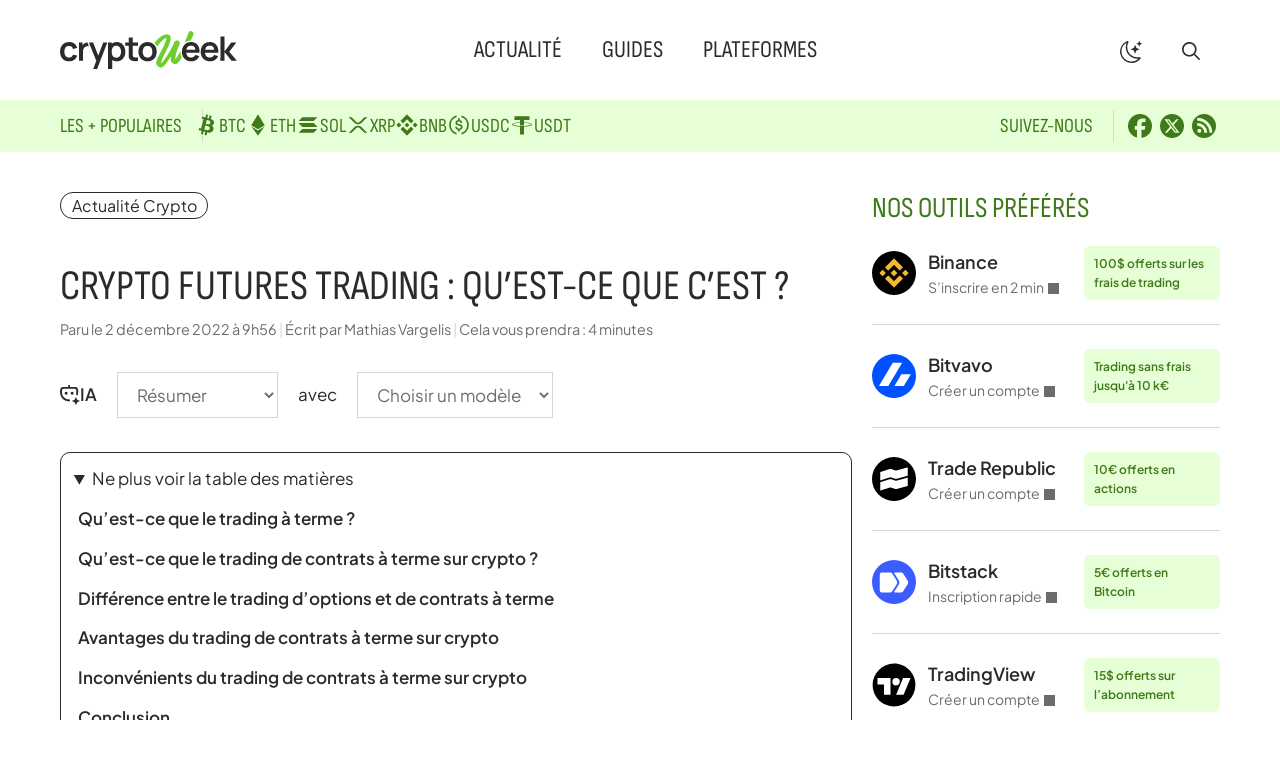

--- FILE ---
content_type: text/html; charset=UTF-8
request_url: https://cryptoweek.fr/crypto-futures-trading-quest-ce-que-cest
body_size: 25567
content:
<!DOCTYPE html>
<html lang="fr-FR">
<head>
	<meta charset="UTF-8">
	<meta name='robots' content='index, follow, max-image-preview:large, max-snippet:-1, max-video-preview:-1' />
<meta name="viewport" content="width=device-width, initial-scale=1">
	<!-- This site is optimized with the Yoast SEO plugin v26.8 - https://yoast.com/product/yoast-seo-wordpress/ -->
	<title>Crypto Futures Trading : qu&#039;est-ce que c&#039;est ? - Crypto Week</title><link rel="preload" href="https://cryptoweek.fr/wp-content/themes/generateperf/fonts/sofia-sans-condensed.woff2" as="font" type="font/woff2" crossorigin>
	<meta name="description" content="Le trading de contrats à terme sur crypto est un type de contrat financier dérivé. Il crée une obligation pour les parties d&#039;échanger l&#039;actif" />
	<link rel="canonical" href="https://cryptoweek.fr/crypto-futures-trading-quest-ce-que-cest" />
	<meta property="og:locale" content="fr_FR" />
	<meta property="og:type" content="article" />
	<meta property="og:title" content="Crypto Futures Trading : qu&#039;est-ce que c&#039;est ? - Crypto Week" />
	<meta property="og:description" content="Le trading de contrats à terme sur crypto est un type de contrat financier dérivé. Il crée une obligation pour les parties d&#039;échanger l&#039;actif" />
	<meta property="og:url" content="https://cryptoweek.fr/crypto-futures-trading-quest-ce-que-cest" />
	<meta property="og:site_name" content="Crypto Week" />
	<meta property="article:publisher" content="https://www.facebook.com/cryptoweekfr/" />
	<meta property="article:author" content="https://www.facebook.com/cryptoweekfr/" />
	<meta property="article:published_time" content="2022-12-02T08:56:24+00:00" />
	<meta name="author" content="Mathias Vargelis" />
	<meta name="twitter:card" content="summary_large_image" />
	<meta name="twitter:creator" content="@Cryptoweekfr" />
	<meta name="twitter:site" content="@Cryptoweekfr" />
	<script type="application/ld+json" class="yoast-schema-graph">{"@context":"https://schema.org","@graph":[{"@type":"Article","@id":"https://cryptoweek.fr/crypto-futures-trading-quest-ce-que-cest#article","isPartOf":{"@id":"https://cryptoweek.fr/crypto-futures-trading-quest-ce-que-cest"},"author":{"name":"Mathias Vargelis","@id":"https://cryptoweek.fr/#/schema/person/a0b018831122227048bcb4388b204cbc"},"headline":"Crypto Futures Trading : qu&rsquo;est-ce que c&rsquo;est ?","datePublished":"2022-12-02T08:56:24+00:00","mainEntityOfPage":{"@id":"https://cryptoweek.fr/crypto-futures-trading-quest-ce-que-cest"},"wordCount":921,"publisher":{"@id":"https://cryptoweek.fr/#organization"},"articleSection":["Actualité Crypto"],"inLanguage":"fr-FR"},{"@type":"WebPage","@id":"https://cryptoweek.fr/crypto-futures-trading-quest-ce-que-cest","url":"https://cryptoweek.fr/crypto-futures-trading-quest-ce-que-cest","name":"Crypto Futures Trading : qu'est-ce que c'est ? - Crypto Week","isPartOf":{"@id":"https://cryptoweek.fr/#website"},"datePublished":"2022-12-02T08:56:24+00:00","description":"Le trading de contrats à terme sur crypto est un type de contrat financier dérivé. Il crée une obligation pour les parties d'échanger l'actif","breadcrumb":{"@id":"https://cryptoweek.fr/crypto-futures-trading-quest-ce-que-cest#breadcrumb"},"inLanguage":"fr-FR","potentialAction":[{"@type":"ReadAction","target":["https://cryptoweek.fr/crypto-futures-trading-quest-ce-que-cest"]}]},{"@type":"BreadcrumbList","@id":"https://cryptoweek.fr/crypto-futures-trading-quest-ce-que-cest#breadcrumb","itemListElement":[{"@type":"ListItem","position":1,"name":"Actualité Crypto","item":"https://cryptoweek.fr/news-crypto"},{"@type":"ListItem","position":2,"name":"Crypto Futures Trading : qu&rsquo;est-ce que c&rsquo;est ?"}]},{"@type":"WebSite","@id":"https://cryptoweek.fr/#website","url":"https://cryptoweek.fr/","name":"Crypto Week","description":"Actualité cryptomonnaie, DeFi et investissement","publisher":{"@id":"https://cryptoweek.fr/#organization"},"potentialAction":[{"@type":"SearchAction","target":{"@type":"EntryPoint","urlTemplate":"https://cryptoweek.fr/?s={search_term_string}"},"query-input":{"@type":"PropertyValueSpecification","valueRequired":true,"valueName":"search_term_string"}}],"inLanguage":"fr-FR"},{"@type":"Organization","@id":"https://cryptoweek.fr/#organization","name":"Crypto Week","url":"https://cryptoweek.fr/","logo":{"@type":"ImageObject","inLanguage":"fr-FR","@id":"https://cryptoweek.fr/#/schema/logo/image/","url":"https://cryptoweek.fr/wp-content/uploads/logo-cryptoweek.svg","contentUrl":"https://cryptoweek.fr/wp-content/uploads/logo-cryptoweek.svg","caption":"Crypto Week"},"image":{"@id":"https://cryptoweek.fr/#/schema/logo/image/"},"sameAs":["https://www.facebook.com/cryptoweekfr/","https://x.com/Cryptoweekfr"]},{"@type":"Person","@id":"https://cryptoweek.fr/#/schema/person/a0b018831122227048bcb4388b204cbc","name":"Mathias Vargelis","description":"Créateur et rédacteur en chef de Crypto Week, j’élabore guides, tutoriels et analyses crypto. Expert blockchain et finance, j’influence la communauté Web3 via mes publications et interventions. Passionné par l’innovation et l’éthique numérique, je veille à rendre la crypto accessible et sécurisée pour tous.","sameAs":["https://www.facebook.com/cryptoweekfr/","https://x.com/Cryptoweekfr"],"url":"https://cryptoweek.fr/author/admnavfinance"}]}</script>
	<!-- / Yoast SEO plugin. -->


<link rel="alternate" type="application/rss+xml" title="Crypto Week &raquo; Flux" href="https://cryptoweek.fr/feed" />
<link rel="alternate" type="application/rss+xml" title="Actualité Crypto &raquo; Flux" href="https://cryptoweek.fr/news-crypto/feed">
<link rel="alternate" title="oEmbed (JSON)" type="application/json+oembed" href="https://cryptoweek.fr/wp-json/oembed/1.0/embed?url=https%3A%2F%2Fcryptoweek.fr%2Fcrypto-futures-trading-quest-ce-que-cest" />
<link rel="alternate" title="oEmbed (XML)" type="text/xml+oembed" href="https://cryptoweek.fr/wp-json/oembed/1.0/embed?url=https%3A%2F%2Fcryptoweek.fr%2Fcrypto-futures-trading-quest-ce-que-cest&#038;format=xml" />
<link rel="preload" data-generateperf-preload href="https://cryptoweek.fr/wp-content/plugins/generateperf/fonts/plus-jakarta-sans-variable.woff2" as="font" type="font/woff2" crossorigin="anonymous">
<style id='wp-img-auto-sizes-contain-inline-css'>
img:is([sizes=auto i],[sizes^="auto," i]){contain-intrinsic-size:3000px 1500px}
/*# sourceURL=wp-img-auto-sizes-contain-inline-css */
</style>
<link rel='stylesheet' id='font-plus-jakarta-sans-css' href='https://cryptoweek.fr/wp-content/plugins/generateperf/fonts-css/plus-jakarta-sans.css?ver=2.9.4' media='all' />
<link rel='stylesheet' id='wp-block-library-css' href='https://cryptoweek.fr/wp-includes/css/dist/block-library/common.min.css?ver=6.9' media='all' />
<style id='global-styles-inline-css'>
:root{--wp--preset--aspect-ratio--square: 1;--wp--preset--aspect-ratio--4-3: 4/3;--wp--preset--aspect-ratio--3-4: 3/4;--wp--preset--aspect-ratio--3-2: 3/2;--wp--preset--aspect-ratio--2-3: 2/3;--wp--preset--aspect-ratio--16-9: 16/9;--wp--preset--aspect-ratio--9-16: 9/16;--wp--preset--color--black: #000000;--wp--preset--color--cyan-bluish-gray: #abb8c3;--wp--preset--color--white: #ffffff;--wp--preset--color--pale-pink: #f78da7;--wp--preset--color--vivid-red: #cf2e2e;--wp--preset--color--luminous-vivid-orange: #ff6900;--wp--preset--color--luminous-vivid-amber: #fcb900;--wp--preset--color--light-green-cyan: #7bdcb5;--wp--preset--color--vivid-green-cyan: #00d084;--wp--preset--color--pale-cyan-blue: #8ed1fc;--wp--preset--color--vivid-cyan-blue: #0693e3;--wp--preset--color--vivid-purple: #9b51e0;--wp--preset--color--primary: var(--primary);--wp--preset--color--secondary: var(--secondary);--wp--preset--color--lightest: var(--lightest);--wp--preset--color--light: var(--light);--wp--preset--color--medium: var(--medium);--wp--preset--color--dark: var(--dark);--wp--preset--color--darkest: var(--darkest);--wp--preset--color--ternary: var(--ternary);--wp--preset--color--quadrary: var(--quadrary);--wp--preset--color--splitter: var(--splitter);--wp--preset--color--bgvar: var(--bgvar);--wp--preset--gradient--vivid-cyan-blue-to-vivid-purple: linear-gradient(135deg,rgb(6,147,227) 0%,rgb(155,81,224) 100%);--wp--preset--gradient--light-green-cyan-to-vivid-green-cyan: linear-gradient(135deg,rgb(122,220,180) 0%,rgb(0,208,130) 100%);--wp--preset--gradient--luminous-vivid-amber-to-luminous-vivid-orange: linear-gradient(135deg,rgb(252,185,0) 0%,rgb(255,105,0) 100%);--wp--preset--gradient--luminous-vivid-orange-to-vivid-red: linear-gradient(135deg,rgb(255,105,0) 0%,rgb(207,46,46) 100%);--wp--preset--gradient--very-light-gray-to-cyan-bluish-gray: linear-gradient(135deg,rgb(238,238,238) 0%,rgb(169,184,195) 100%);--wp--preset--gradient--cool-to-warm-spectrum: linear-gradient(135deg,rgb(74,234,220) 0%,rgb(151,120,209) 20%,rgb(207,42,186) 40%,rgb(238,44,130) 60%,rgb(251,105,98) 80%,rgb(254,248,76) 100%);--wp--preset--gradient--blush-light-purple: linear-gradient(135deg,rgb(255,206,236) 0%,rgb(152,150,240) 100%);--wp--preset--gradient--blush-bordeaux: linear-gradient(135deg,rgb(254,205,165) 0%,rgb(254,45,45) 50%,rgb(107,0,62) 100%);--wp--preset--gradient--luminous-dusk: linear-gradient(135deg,rgb(255,203,112) 0%,rgb(199,81,192) 50%,rgb(65,88,208) 100%);--wp--preset--gradient--pale-ocean: linear-gradient(135deg,rgb(255,245,203) 0%,rgb(182,227,212) 50%,rgb(51,167,181) 100%);--wp--preset--gradient--electric-grass: linear-gradient(135deg,rgb(202,248,128) 0%,rgb(113,206,126) 100%);--wp--preset--gradient--midnight: linear-gradient(135deg,rgb(2,3,129) 0%,rgb(40,116,252) 100%);--wp--preset--font-size--small: 13px;--wp--preset--font-size--medium: 20px;--wp--preset--font-size--large: 36px;--wp--preset--font-size--x-large: 42px;--wp--preset--spacing--20: 0.44rem;--wp--preset--spacing--30: 0.67rem;--wp--preset--spacing--40: 1rem;--wp--preset--spacing--50: 1.5rem;--wp--preset--spacing--60: 2.25rem;--wp--preset--spacing--70: 3.38rem;--wp--preset--spacing--80: 5.06rem;--wp--preset--shadow--natural: 6px 6px 9px rgba(0, 0, 0, 0.2);--wp--preset--shadow--deep: 12px 12px 50px rgba(0, 0, 0, 0.4);--wp--preset--shadow--sharp: 6px 6px 0px rgba(0, 0, 0, 0.2);--wp--preset--shadow--outlined: 6px 6px 0px -3px rgb(255, 255, 255), 6px 6px rgb(0, 0, 0);--wp--preset--shadow--crisp: 6px 6px 0px rgb(0, 0, 0);}:where(.is-layout-flex){gap: 0.5em;}:where(.is-layout-grid){gap: 0.5em;}body .is-layout-flex{display: flex;}.is-layout-flex{flex-wrap: wrap;align-items: center;}.is-layout-flex > :is(*, div){margin: 0;}body .is-layout-grid{display: grid;}.is-layout-grid > :is(*, div){margin: 0;}:where(.wp-block-columns.is-layout-flex){gap: 2em;}:where(.wp-block-columns.is-layout-grid){gap: 2em;}:where(.wp-block-post-template.is-layout-flex){gap: 1.25em;}:where(.wp-block-post-template.is-layout-grid){gap: 1.25em;}.has-black-color{color: var(--wp--preset--color--black) !important;}.has-cyan-bluish-gray-color{color: var(--wp--preset--color--cyan-bluish-gray) !important;}.has-white-color{color: var(--wp--preset--color--white) !important;}.has-pale-pink-color{color: var(--wp--preset--color--pale-pink) !important;}.has-vivid-red-color{color: var(--wp--preset--color--vivid-red) !important;}.has-luminous-vivid-orange-color{color: var(--wp--preset--color--luminous-vivid-orange) !important;}.has-luminous-vivid-amber-color{color: var(--wp--preset--color--luminous-vivid-amber) !important;}.has-light-green-cyan-color{color: var(--wp--preset--color--light-green-cyan) !important;}.has-vivid-green-cyan-color{color: var(--wp--preset--color--vivid-green-cyan) !important;}.has-pale-cyan-blue-color{color: var(--wp--preset--color--pale-cyan-blue) !important;}.has-vivid-cyan-blue-color{color: var(--wp--preset--color--vivid-cyan-blue) !important;}.has-vivid-purple-color{color: var(--wp--preset--color--vivid-purple) !important;}.has-black-background-color{background-color: var(--wp--preset--color--black) !important;}.has-cyan-bluish-gray-background-color{background-color: var(--wp--preset--color--cyan-bluish-gray) !important;}.has-white-background-color{background-color: var(--wp--preset--color--white) !important;}.has-pale-pink-background-color{background-color: var(--wp--preset--color--pale-pink) !important;}.has-vivid-red-background-color{background-color: var(--wp--preset--color--vivid-red) !important;}.has-luminous-vivid-orange-background-color{background-color: var(--wp--preset--color--luminous-vivid-orange) !important;}.has-luminous-vivid-amber-background-color{background-color: var(--wp--preset--color--luminous-vivid-amber) !important;}.has-light-green-cyan-background-color{background-color: var(--wp--preset--color--light-green-cyan) !important;}.has-vivid-green-cyan-background-color{background-color: var(--wp--preset--color--vivid-green-cyan) !important;}.has-pale-cyan-blue-background-color{background-color: var(--wp--preset--color--pale-cyan-blue) !important;}.has-vivid-cyan-blue-background-color{background-color: var(--wp--preset--color--vivid-cyan-blue) !important;}.has-vivid-purple-background-color{background-color: var(--wp--preset--color--vivid-purple) !important;}.has-black-border-color{border-color: var(--wp--preset--color--black) !important;}.has-cyan-bluish-gray-border-color{border-color: var(--wp--preset--color--cyan-bluish-gray) !important;}.has-white-border-color{border-color: var(--wp--preset--color--white) !important;}.has-pale-pink-border-color{border-color: var(--wp--preset--color--pale-pink) !important;}.has-vivid-red-border-color{border-color: var(--wp--preset--color--vivid-red) !important;}.has-luminous-vivid-orange-border-color{border-color: var(--wp--preset--color--luminous-vivid-orange) !important;}.has-luminous-vivid-amber-border-color{border-color: var(--wp--preset--color--luminous-vivid-amber) !important;}.has-light-green-cyan-border-color{border-color: var(--wp--preset--color--light-green-cyan) !important;}.has-vivid-green-cyan-border-color{border-color: var(--wp--preset--color--vivid-green-cyan) !important;}.has-pale-cyan-blue-border-color{border-color: var(--wp--preset--color--pale-cyan-blue) !important;}.has-vivid-cyan-blue-border-color{border-color: var(--wp--preset--color--vivid-cyan-blue) !important;}.has-vivid-purple-border-color{border-color: var(--wp--preset--color--vivid-purple) !important;}.has-vivid-cyan-blue-to-vivid-purple-gradient-background{background: var(--wp--preset--gradient--vivid-cyan-blue-to-vivid-purple) !important;}.has-light-green-cyan-to-vivid-green-cyan-gradient-background{background: var(--wp--preset--gradient--light-green-cyan-to-vivid-green-cyan) !important;}.has-luminous-vivid-amber-to-luminous-vivid-orange-gradient-background{background: var(--wp--preset--gradient--luminous-vivid-amber-to-luminous-vivid-orange) !important;}.has-luminous-vivid-orange-to-vivid-red-gradient-background{background: var(--wp--preset--gradient--luminous-vivid-orange-to-vivid-red) !important;}.has-very-light-gray-to-cyan-bluish-gray-gradient-background{background: var(--wp--preset--gradient--very-light-gray-to-cyan-bluish-gray) !important;}.has-cool-to-warm-spectrum-gradient-background{background: var(--wp--preset--gradient--cool-to-warm-spectrum) !important;}.has-blush-light-purple-gradient-background{background: var(--wp--preset--gradient--blush-light-purple) !important;}.has-blush-bordeaux-gradient-background{background: var(--wp--preset--gradient--blush-bordeaux) !important;}.has-luminous-dusk-gradient-background{background: var(--wp--preset--gradient--luminous-dusk) !important;}.has-pale-ocean-gradient-background{background: var(--wp--preset--gradient--pale-ocean) !important;}.has-electric-grass-gradient-background{background: var(--wp--preset--gradient--electric-grass) !important;}.has-midnight-gradient-background{background: var(--wp--preset--gradient--midnight) !important;}.has-small-font-size{font-size: var(--wp--preset--font-size--small) !important;}.has-medium-font-size{font-size: var(--wp--preset--font-size--medium) !important;}.has-large-font-size{font-size: var(--wp--preset--font-size--large) !important;}.has-x-large-font-size{font-size: var(--wp--preset--font-size--x-large) !important;}
/*# sourceURL=global-styles-inline-css */
</style>

<link rel='stylesheet' id='wp-block-latest-posts-css' href='https://cryptoweek.fr/wp-includes/blocks/latest-posts/style.min.css?ver=6.9' media='all' />
<link rel='stylesheet' id='wpa-css-css' href='https://cryptoweek.fr/wp-content/plugins/honeypot/includes/css/wpa.css?ver=2.3.04' media='all' />
<link rel='stylesheet' id='generate-style-css' href='https://cryptoweek.fr/wp-content/themes/generatepress/assets/css/main.min.css?ver=3.6.1' media='all' />
<style id='generate-style-inline-css'>
:root{--border-radius:10px;}@media(prefers-reduced-motion:no-preference){@view-transition{navigation:auto;}}
.is-right-sidebar{width:30%;}.is-left-sidebar{width:15%;}.site-content .content-area{width:70%;}@media (max-width:768px){.main-navigation .menu-toggle,.sidebar-nav-mobile:not(#sticky-placeholder){display:block;}.main-navigation ul,.gen-sidebar-nav,.main-navigation:not(.slideout-navigation):not(.toggled) .main-nav > ul,.has-inline-mobile-toggle #site-navigation .inside-navigation > *:not(.navigation-search):not(.main-nav){display:none;}.nav-align-right .inside-navigation,.nav-align-center .inside-navigation{justify-content:space-between;}.has-inline-mobile-toggle .mobile-menu-control-wrapper{display:flex;flex-wrap:wrap;}.has-inline-mobile-toggle .inside-header{flex-direction:row;text-align:left;flex-wrap:wrap;}.has-inline-mobile-toggle .header-widget,.has-inline-mobile-toggle #site-navigation{flex-basis:100%;}.nav-float-left .has-inline-mobile-toggle #site-navigation{order:10;}}
.dynamic-author-image-rounded{border-radius:100%;}.dynamic-featured-image, .dynamic-author-image{vertical-align:middle;}.one-container.blog .dynamic-content-template:not(:last-child), .one-container.archive .dynamic-content-template:not(:last-child){padding-bottom:0px;}.dynamic-entry-excerpt > p:last-child{margin-bottom:0px;}
/*# sourceURL=generate-style-inline-css */
</style>
<link rel="stylesheet" id="generateperf-reset-css" href="https://cryptoweek.fr/wp-content/cache/perfmatters/cryptoweek.fr/minify/8b5c9d166b75.reset.min.css?ver=2.9.4" media="all">
<link rel="stylesheet" id="generateperf-theme-switch-css" href="https://cryptoweek.fr/wp-content/cache/perfmatters/cryptoweek.fr/minify/727610c474fc.theme-switch.min.css?ver=2.9.4" media="all">
<link rel="stylesheet" id="generateperf-articles-cards-css" href="https://cryptoweek.fr/wp-content/cache/perfmatters/cryptoweek.fr/minify/477d0e740869.articles-reset.min.css?ver=2.9.4" media="all">
<link rel="stylesheet" id="generateperf-ratings-css" href="https://cryptoweek.fr/wp-content/cache/perfmatters/cryptoweek.fr/minify/5ccbb7b09521.ratings.min.css?ver=2.9.4" media="all">
<link rel="stylesheet" id="generateperf-badges-pills-css" href="https://cryptoweek.fr/wp-content/cache/perfmatters/cryptoweek.fr/minify/5af0f5ec7122.badges-pills.min.css?ver=2.9.4" media="all">
<link rel="stylesheet" id="generateperf-sticky-sidebar-css" href="https://cryptoweek.fr/wp-content/cache/perfmatters/cryptoweek.fr/minify/fad121c2c32e.sticky-sidebar.min.css?ver=2.9.4" media="all">
<link rel="stylesheet" id="generateperf-overlay-css" href="https://cryptoweek.fr/wp-content/cache/perfmatters/cryptoweek.fr/minify/ae55a53e979e.overlay.min.css?ver=2.9.4" media="all">
<link rel="stylesheet" id="generateperf-social-share-css" href="https://cryptoweek.fr/wp-content/cache/perfmatters/cryptoweek.fr/minify/7ecaa066128d.social-share.min.css?ver=2.9.4" media="all">
<link rel="stylesheet" id="generateperf-ai-toolbar-css" href="https://cryptoweek.fr/wp-content/cache/perfmatters/cryptoweek.fr/minify/0327db62d753.ai-toolbar.min.css?ver=2.9.4" media="all">
<link rel="stylesheet" id="generateperf-featured-comments-css" href="https://cryptoweek.fr/wp-content/cache/perfmatters/cryptoweek.fr/minify/f3e2c6143a97.featured-comments.min.css?ver=2.9.4" media="all">
<link rel="stylesheet" id="generateperf-toc-css" href="https://cryptoweek.fr/wp-content/cache/perfmatters/cryptoweek.fr/minify/67fe3eec271f.toc.min.css?ver=2.9.4" media="all">
<link rel="stylesheet" id="generateperf-authors-css" href="https://cryptoweek.fr/wp-content/cache/perfmatters/cryptoweek.fr/minify/9733ba647dae.authors.min.css?ver=2.9.4" media="all">
<link rel='stylesheet' id='generatepress-dynamic-css' href='https://cryptoweek.fr/wp-content/uploads/generatepress/style.min.css?ver=1764644292' media='all' />
<link rel="stylesheet" id="generate-child-css" href="https://cryptoweek.fr/wp-content/cache/perfmatters/cryptoweek.fr/minify/d21b989f0ca2.style.min.css?ver=1762437813" media="all">
<link rel='stylesheet' id='generateblocks-global-css' href='https://cryptoweek.fr/wp-content/uploads/generateblocks/style-global.css?ver=1762437814' media='all' />
<style id='generateblocks-inline-css'>
:root{--gb-container-width:1200px;}.gb-container .wp-block-image img{vertical-align:middle;}.gb-grid-wrapper .wp-block-image{margin-bottom:0;}.gb-highlight{background:none;}.gb-shape{line-height:0;}.gb-container-link{position:absolute;top:0;right:0;bottom:0;left:0;z-index:99;}.gb-element-a6a37a93{margin-top:40px}.gb-element-2c04d50c{margin-left:auto;margin-right:auto;max-width:var(--gb-container-width);padding:40px 20px}.gb-element-b55bf1c8{background-color:rgba(255,255,255,0.8);border-radius:var(--border-radius);padding:40px}@media (max-width:1024px){.gb-element-b55bf1c8{padding:20px}}.gb-element-323e15d5{align-items:center;column-gap:2rem;display:flex;flex-wrap:wrap;font-family:Sofia Sans Condensed,Sofia Sans Condensed fallback,sans-serif;justify-content:space-between;padding-bottom:2rem;row-gap:1rem}@media (max-width:1024px){.gb-element-323e15d5{flex-direction:column;row-gap:0rem}}@media (max-width:767px){.gb-element-323e15d5{flex-direction:column}}.gb-element-54e70ae4{column-gap:40px;display:flex;flex-wrap:wrap;justify-content:flex-start;width:360px}@media (max-width:1024px){.gb-element-54e70ae4{align-items:center;flex-direction:column;width:100%}}@media (max-width:1024px){.gb-element-2fe57b99{margin-bottom:20px;order:-1}}.gb-element-16d5027a{align-items:center;column-gap:0.5rem;display:flex;flex-wrap:wrap;justify-content:flex-end;row-gap:0.5rem;width:360px}@media (max-width:1024px){.gb-element-16d5027a{justify-content:center;width:100%}}.gb-element-18ae45b6{align-items:center;column-gap:30px;display:flex;flex-wrap:wrap;justify-content:center;margin-bottom:10px;padding-top:2rem;text-align:center;border-top:1px solid var(--splitter)}@media (max-width:767px){.gb-element-18ae45b6{flex-direction:column}}.gb-element-a54bffcc{background-color:var(--ternary);color:var(--quadrary);font-family:Sofia Sans Condensed,Sofia Sans Condensed fallback,sans-serif;font-size:20px;text-transform:uppercase}.gb-element-a54bffcc a{color:var(--quadrary)}.gb-element-a54bffcc a:hover{color:#2b2b2b}.gb-element-569fa310{align-items:center;column-gap:40px;display:flex;flex-direction:row;flex-wrap:wrap;justify-content:space-between;margin-left:auto;margin-right:auto;max-width:var(--gb-container-width);row-gap:20px;padding:10px 20px}@media (max-width:1024px){.gb-element-569fa310{flex-direction:column;justify-content:flex-start}}@media (max-width:767px){.gb-element-569fa310{flex-direction:column}}.gb-element-3cc14627{align-items:center;column-gap:30px;display:flex;flex-wrap:wrap;justify-content:flex-start}@media (max-width:1024px){.gb-element-3cc14627{width:100%}}.gb-element-9e841ebc{align-items:center;column-gap:10px;display:flex;flex-wrap:wrap;justify-content:flex-start}@media (max-width:1024px){.gb-element-9e841ebc{width:100%}}.gb-text-e30e09c2{align-items:center;column-gap:0.35em;display:inline-flex}.gb-text-e30e09c2 .gb-shape svg{width:1em;height:1em;fill:currentColor}.gb-text-8340e1eb{margin-bottom:0px}@media (max-width:767px){.gb-text-8340e1eb{font-size:16px}}.gb-text-2be350c5{font-size:20px;margin-bottom:0px;margin-right:10px;padding-right:20px;text-transform:uppercase;border-right:1px solid var(--splitter)}@media (max-width:767px){.gb-text-2be350c5{border-right-style:solid;border-right-width:0px;margin-right:0px;padding-right:5px}}.gb-text-f0a9fd5e{align-items:center;column-gap:0.5em;display:inline-flex;padding:0.25rem}.gb-text-f0a9fd5e:is(:hover,:focus) .gb-shape svg{color:var(--secondary)}.gb-text-f0a9fd5e .gb-shape svg{fill:currentColor;width:1.5rem;height:1.5rem}.gb-text-ad97dc35{align-items:center;column-gap:0.5em;display:inline-flex;padding:0.25rem}.gb-text-ad97dc35:is(:hover,:focus) .gb-shape svg{color:var(--secondary)}.gb-text-ad97dc35 .gb-shape svg{fill:currentColor;width:1.5rem;height:1.5rem}.gb-text-a679c41c{align-items:center;column-gap:0.5em;display:inline-flex;padding:0.25rem}.gb-text-a679c41c:is(:hover,:focus) .gb-shape svg{color:var(--secondary)}.gb-text-a679c41c .gb-shape svg{fill:currentColor;width:1.5rem;height:1.5rem}.gb-text-819e9d88{color:var(--dark);font-size:15px}.gb-text-16052f71{color:var(--dark);font-size:15px;margin-bottom:0px}.gb-text-16052f71 a{color:var(--dark)}.gb-text-55984e76{color:var(--dark);font-size:15px;margin-bottom:0px;text-align:center}.gb-text-7aa86b2e{margin-bottom:0px;margin-right:-8px;padding-right:20px;border-right:1px solid #d6d6d6}@media (max-width:767px){.gb-text-7aa86b2e{border-right-style:solid;border-right-width:0px;margin-bottom:10px;margin-right:0px;padding-right:0px;width:100%}}.gb-text-a13c1e35{display:block}.gb-text-a7f2e112{display:block}.gb-text-00380f98{display:block}.gb-text-a8135986{display:block}.gb-text-a9f2dcd1{display:block}.gb-text-7358c8a7{display:block}.gb-text-f34a4b93{display:block}.gb-text-ecc67678{margin-bottom:0px;margin-right:10px;padding-right:20px;border-right:1px solid #d6d6d6}@media (max-width:767px){.gb-text-ecc67678{border-right-style:solid;border-right-width:0px;margin-bottom:10px;padding-right:0px;width:100%}}.gb-text-110954d2{align-items:center;column-gap:0.5em;display:inline-flex;padding:0.25rem}.gb-text-110954d2 .gb-shape svg{fill:currentColor;width:1.5rem;height:1.5rem}.gb-text-88b079b1{align-items:center;column-gap:0.5em;display:inline-flex;padding:0.25rem}.gb-text-88b079b1 .gb-shape svg{fill:currentColor;width:1.5rem;height:1.5rem}.gb-text-8e493e25{align-items:center;column-gap:0.5em;display:inline-flex;padding:0.25rem}.gb-text-8e493e25 .gb-shape svg{fill:currentColor;width:1.5rem;height:1.5rem}.gb-text-332421a8{color:var(--quadrary)}.gb-text-06074c13{font-size:18px;font-weight:600;margin-bottom:0px}.gb-text-7b16d42b{color:var(--dark);display:block;font-size:14px;margin-bottom:0px}.gb-text-c26e191d{background-color:var(--ternary);color:var(--quadrary);font-size:12px;font-weight:600;margin-bottom:0px;margin-left:10px;border-radius:6px;padding:8px 10px}.gb-looper-89361952>div:not(:last-child){padding-bottom:24px;margin-bottom:24px;border-bottom:1px solid var(--splitter)}.gb-loop-item-d38cce89{align-items:center;column-gap:12px;display:grid;grid-template-columns:44px minmax(auto,134px) auto}.gb-media-f678a8ea{height:44px;max-width:100%;object-fit:cover;width:44px}
/*# sourceURL=generateblocks-inline-css */
</style>
<script defer data-domain='cryptoweek.fr' data-api='https://cryptoweek.fr/wp-json/f7779a/v1/7b8e/b9d7d078' data-cfasync='false' src="//cryptoweek.fr/wp-content/uploads/664ff349bf/86f2b0b5.js?ver=1768918205" id="plausible-analytics-js"></script>
<script id="plausible-analytics-js-after">
window.plausible = window.plausible || function() { (window.plausible.q = window.plausible.q || []).push(arguments) }
//# sourceURL=plausible-analytics-js-after
</script>
<link rel="https://api.w.org/" href="https://cryptoweek.fr/wp-json/" /><link rel="alternate" title="JSON" type="application/json" href="https://cryptoweek.fr/wp-json/wp/v2/posts/28620" />
<script data-nowprocket data-cfasync="false">if(localStorage.theme==="dark"||(!localStorage.theme && window.matchMedia("(prefers-color-scheme: dark)").matches)){document.querySelector("html").classList.add("dark");}</script><style>
        blockquote:not(:has(.icon))::before {
            content: "";
            display: block;
            aspect-ratio: 1.278;
            clip-path: shape(from 39.07% 50.08%,vline by 49.92%,hline to 0%,vline to 47.48%,curve by 35.16% -47.48% with 0% -25.35%/15.61% -46.13%,vline by 11.53%,curve by -26.14% 35.95% with -14.59% 1.35%/-26.14% 16.94%,curve by 2.03% 2.6% with 0% 1.45%/0.89% 2.6%,close,move by 60.93% 0%,vline by 49.92%,hline by -39.07%,vline to 47.48%,curve by 35.2% -47.48% with 0% -25.35%/15.61% -46.13%,vline by 11.53%,curve by -26.18% 35.95% with -14.63% 1.35%/-26.18% 16.94%,curve by 2.03% 2.6% with 0% 1.45%/0.89% 2.6%,close);
            width: 48px;
            background-color: var(--secondary);
            margin-bottom: var(--spacing-200);
            margin-left: -30px;
        }
        </style><link rel="license" href="https://creativecommons.org/licenses/by-sa/4.0/deed.fr">
<link rel="icon" href="https://cryptoweek.fr/wp-content/uploads/cropped-favicon2.png" sizes="32x32" />
<link rel="icon" href="https://cryptoweek.fr/wp-content/uploads/cropped-favicon2.png" sizes="192x192" />
<link rel="apple-touch-icon" href="https://cryptoweek.fr/wp-content/uploads/cropped-favicon2.png" />
<meta name="msapplication-TileImage" content="https://cryptoweek.fr/wp-content/uploads/cropped-favicon2.png" />
<noscript><style>.perfmatters-lazy[data-src]{display:none !important;}</style></noscript><style>.perfmatters-lazy-youtube{position:relative;width:100%;max-width:100%;height:0;padding-bottom:56.23%;overflow:hidden}.perfmatters-lazy-youtube img{position:absolute;top:0;right:0;bottom:0;left:0;display:block;width:100%;max-width:100%;height:auto;margin:auto;border:none;cursor:pointer;transition:.5s all;-webkit-transition:.5s all;-moz-transition:.5s all}.perfmatters-lazy-youtube img:hover{-webkit-filter:brightness(75%)}.perfmatters-lazy-youtube .play{position:absolute;top:50%;left:50%;right:auto;width:68px;height:48px;margin-left:-34px;margin-top:-24px;background:url(https://cryptoweek.fr/wp-content/plugins/perfmatters/img/youtube.svg) no-repeat;background-position:center;background-size:cover;pointer-events:none;filter:grayscale(1)}.perfmatters-lazy-youtube:hover .play{filter:grayscale(0)}.perfmatters-lazy-youtube iframe{position:absolute;top:0;left:0;width:100%;height:100%;z-index:99}.wp-has-aspect-ratio .wp-block-embed__wrapper{position:relative;}.wp-has-aspect-ratio .perfmatters-lazy-youtube{position:absolute;top:0;right:0;bottom:0;left:0;width:100%;height:100%;padding-bottom:0}body .perfmatters-lazy-css-bg:not([data-ll-status=entered]),body .perfmatters-lazy-css-bg:not([data-ll-status=entered]) *,body .perfmatters-lazy-css-bg:not([data-ll-status=entered])::before,body .perfmatters-lazy-css-bg:not([data-ll-status=entered])::after,body .perfmatters-lazy-css-bg:not([data-ll-status=entered]) *::before,body .perfmatters-lazy-css-bg:not([data-ll-status=entered]) *::after{background-image:none!important;will-change:transform;transition:opacity 0.025s ease-in,transform 0.025s ease-in!important;}</style><link rel="stylesheet" id="generateperf-liens-affilies-css" href="https://cryptoweek.fr/wp-content/cache/perfmatters/cryptoweek.fr/minify/0e783ef04c89.liens-affilies.min.css" media="all">
</head>

<body class="wp-singular post-template-default single single-post postid-28620 single-format-standard wp-custom-logo wp-embed-responsive wp-theme-generatepress wp-child-theme-generateperf sticky-sidebar post-image-below-header post-image-aligned-center right-sidebar nav-float-right one-container header-aligned-left dropdown-hover" itemtype="https://schema.org/Blog" itemscope>
	<a class="screen-reader-text skip-link" href="#content" title="Aller au contenu">Aller au contenu</a>		<header class="site-header has-inline-mobile-toggle" id="masthead" aria-label="Site"  itemtype="https://schema.org/WPHeader" itemscope>
			<div class="inside-header grid-container">
				<div class="site-logo"><a href="https://cryptoweek.fr/" title="Crypto Week" rel="home" aria-label="Retour à l’accueil"><svg aria-label="Crypto Week" class="header-image is-logo-image" xmlns="http://www.w3.org/2000/svg" viewBox="0 0 1302.87 280.12"><g id="logo-svg"><path style="fill:var(--darkest)" d="M85.07 190.12c-4.63 3.66-10.94 5.5-18.94 5.5-11.33 0-19.88-3.96-25.63-11.88-5.75-7.91-8.62-18.29-8.62-31.12 0-8.25 1.21-15.63 3.62-22.13 2.42-6.5 6.17-11.6 11.25-15.31 5.09-3.71 11.55-5.56 19.38-5.56 6.92 0 13.08 2.02 18.5 6.06 5.42 4.04 9.29 9.69 11.62 16.94l30-8.13c-3.25-13.33-10.18-23.85-20.81-31.56-10.62-7.71-23.6-11.56-38.94-11.56-13.66 0-25.45 3.06-35.37 9.18A61.5 61.5 0 0 0 8.19 115.8C2.82 126.51.09 138.78 0 152.62c.09 13.58 2.73 25.75 7.94 36.5a60.7 60.7 0 0 0 22.56 25.43c9.84 6.21 21.71 9.32 35.63 9.32 15.08 0 27.83-3.69 38.25-11.07 10.42-7.37 17.71-17.93 21.87-31.68l-30.75-6.88c-2.33 6.92-5.81 12.21-10.43 15.88ZM203.11 88.89l-1.73-4.24a51.9 51.9 0 0 0-11.32 2.28A43 43 0 0 0 179 92.24a36.42 36.42 0 0 0-10.06 9.19 47.32 47.32 0 0 0-3.44 5.28V85.12h-26.62v135h30.25v-68.63c0-5.16.62-9.98 1.87-14.44a35.92 35.92 0 0 1 5.81-11.93 30.85 30.85 0 0 1 10.19-8.63 31.78 31.78 0 0 1 14.06-4.37 40.2 40.2 0 0 1 11.75.61l-9.7-23.84Zm9.26-3.77 2.51 6.17v-6.17h-2.51Zm135.88 0-75.25 195h-28.25l22.2-60.94-52.07-127.89v-6.17h28.87l37.69 96.6v.01h.01l36.67-96.61h30.13zm124.87 30.93c-5.17-10.7-12.44-19.16-21.81-25.37-9.38-6.21-20.44-9.31-33.19-9.31s-23.6 3.1-32.31 9.31a54.13 54.13 0 0 0-5.06 4.09c-6.25 5.67-11.17 12.79-14.75 21.35-4.5 10.75-6.75 22.91-6.75 36.5s2.25 25.52 6.75 36.31c4.22 10.13 10.39 18.26 18.5 24.38.53.41 1.07.8 1.62 1.18 8.92 6.25 19.96 9.38 33.13 9.38 12.41 0 23.25-3.13 32.5-9.38s16.41-14.75 21.5-25.5c5.08-10.75 7.62-22.87 7.62-36.37s-2.58-25.86-7.75-36.57Zm-27.81 59c-2.46 6.71-6.23 12.03-11.31 15.94-5.09 3.92-11.55 5.88-19.38 5.88s-14.6-1.86-19.56-5.57c-4.96-3.7-8.58-8.89-10.88-15.56-2.29-6.66-3.43-14.37-3.43-23.12s1.14-16.57 3.43-23.19c2.3-6.63 5.86-11.79 10.69-15.5 4.83-3.71 11.08-5.56 18.75-5.56 8.08 0 14.75 1.98 20 5.93 5.25 3.96 9.13 9.3 11.63 16 2.5 6.71 3.75 14.15 3.75 22.32s-1.23 15.73-3.69 22.43Zm-64.56 4.82V85.12h-26.63v195h30.38V179.87h-3.75Zm171.75 16c-6.59-.59-11.38-3.38-14.38-8.38-1.58-2.58-2.44-5.91-2.56-10-.13-4.08-.19-8.83-.19-14.25V47.62h-30v117.37c0 7.67.08 14.54.25 20.63a40.2 40.2 0 0 0 4.88 17.87 31.32 31.32 0 0 0 15.37 14.06c6.75 2.96 14.4 4.54 22.94 4.75 8.54.21 17.27-.52 26.19-2.18v-25.25c-8.42 1.25-15.92 1.58-22.5 1ZM480.87 85.12v23.62H575V85.12h-94.13Zm227.63 43.4a69.92 69.92 0 0 0-5.13-12.84 63.23 63.23 0 0 0-23.5-25.19c-10.08-6.08-21.92-9.12-35.5-9.12s-24.92 3-35 9a62.62 62.62 0 0 0-23.62 25c-5.67 10.66-8.5 23.08-8.5 37.25s2.77 26.23 8.31 36.93A62.07 62.07 0 0 0 609 214.74c10.08 6.08 21.87 9.13 35.37 9.13s25.29-3.03 35.38-9.07a62.6 62.6 0 0 0 23.56-25.12c5.62-10.71 8.44-23.06 8.44-37.06 0-8.66-1.08-16.69-3.25-24.1Zm-37.38 55.1c-5.83 8-14.75 12-26.75 12s-20.35-3.9-26.31-11.69c-5.96-7.79-8.94-18.23-8.94-31.31 0-8.5 1.25-15.98 3.75-22.44 2.5-6.46 6.36-11.5 11.56-15.13 5.21-3.62 11.86-5.43 19.94-5.43 11.83 0 20.71 3.89 26.63 11.68.47.62.92 1.25 1.34 1.91 4.79 7.22 7.3 16.47 7.51 27.77l.02 1.64c0 12.66-2.92 23-8.75 31ZM1022 118.87c-4.75-11.92-12.02-21.15-21.81-27.69-9.8-6.54-21.69-9.81-35.69-9.81-2.69 0-5.32.12-7.89.38-10.04.96-19.08 3.84-27.11 8.62-10.08 6-17.96 14.43-23.63 25.31-5.66 10.87-8.5 23.69-8.5 38.44 0 11.27 1.97 21.48 5.92 30.6a64.22 64.22 0 0 0 2.77 5.65 62.73 62.73 0 0 0 24.19 24.62c10.33 5.92 22.33 8.88 36 8.88s24.89-3.38 35.69-10.13c10.79-6.75 18.77-16.21 23.93-28.37l-29.75-9c-2.91 6.25-7.06 11.02-12.43 14.31-5.38 3.29-11.77 4.94-19.19 4.94-11.5 0-20.25-3.75-26.25-11.25-4.71-5.89-7.57-13.69-8.58-23.38h97.7c1.17-16.16-.62-30.21-5.37-42.12Zm-91.6 19.37c.37-2.09.83-4.08 1.38-5.96a37.9 37.9 0 0 1 6.47-13.1l.23-.28c6-7.44 15.09-11.16 27.27-11.16 10.92 0 18.92 3.38 24 10.13 3.61 4.79 5.96 11.58 7.05 20.37h-66.4Zm127.35 0v22.75h92.87v-22.75h-92.87Zm107.62 22.75c1.17-16.16-.62-30.21-5.37-42.12-4.75-11.92-12.02-21.15-21.81-27.69-9.8-6.54-21.69-9.81-35.69-9.81-13.25 0-24.92 3-35 9-10.09 6-17.96 14.43-23.63 25.31-5.67 10.87-8.5 23.69-8.5 38.44 0 13.66 2.9 25.75 8.69 36.25a62.66 62.66 0 0 0 24.19 24.62c10.33 5.92 22.33 8.88 36 8.88s24.89-3.38 35.69-10.13c10.79-6.75 18.76-16.21 23.93-28.37l-29.75-9c-2.92 6.25-7.06 11.02-12.43 14.31-5.38 3.29-11.78 4.94-19.19 4.94-11.5 0-20.25-3.75-26.25-11.25-4.71-5.89-7.57-13.69-8.58-23.38a79.73 79.73 0 0 1-.42-8.37c0-5.24.38-10.04 1.15-14.38 1.38-7.81 3.99-14.16 7.85-19.06 6-7.63 15.16-11.44 27.5-11.44 10.91 0 18.91 3.38 24 10.13 3.61 4.79 5.95 11.58 7.04 20.37.45 3.58.68 7.5.71 11.75v11h29.87Zm80.62-8.37 52.38-67.5h-37.63l-49.37 65v-110h-30.5l-.25 180h30.75v-65l51.62 65h39.88l-56.88-67.5Z"/><path style="fill:var(--secondary, #6ece30)" d="M887.37 154.12c0 15.14 3.27 28.84 9.73 40.71a353.24 353.24 0 0 1-18.72 27.18c-10.19 13.28-18.74 20.63-25.42 21.85-1.18.22-2.43.33-3.72.33-13.3 0-29.8-11.56-33.31-23.33-2.79-9.36-1.05-27.52-.21-33.15.07-.49.15-.99.24-1.48l-2.12 3.38c-9.87 15.71-20.07 31.97-31.54 47.13l-1.49 1.98c-11.05 14.74-23.91 30.48-36.72 30.53h-.1c-10.77 0-21.7-6.97-27.3-13.45-13.79-15.96-9.5-26.93-4.07-40.83l1.05-2.7c7-18.14 17.59-38.33 28.81-59.7 16.76-31.94 34.09-64.97 39.16-91.43 1.14-5.94 1.28-8.69 1.11-9.95-.99.02-2.82.3-6.07 1.47-7.83 2.8-19.13 11.88-31.84 25.55-12.19 13.12-22.31 26.8-27.26 34.52-.89 1.39-1.76 2.79-2.6 4.2-.83-2-1.74-3.96-2.74-5.87a73.35 73.35 0 0 0-17.55-22.18c20.61-26.45 57.41-64.16 91.32-64.18 11.57 0 19.89 3.82 24.76 11.34 12.84 19.83-4.74 59-14.19 80.05-.69 1.53-1.32 2.93-1.87 4.19-5.45 12.37-12.08 25.11-19.09 38.6-11.59 22.29-23.58 45.35-29.65 66.18-1.75 6.02-2.45 10.49-2.59 13.29 10.5-6.43 18.28-17.49 25.84-28.22 1.4-1.99 2.79-3.96 4.18-5.88 25.03-34.6 44.89-72.2 61.02-104.43.78-1.56 1.67-3.73 2.61-6.02 3.97-9.7 9.42-22.99 20.45-24.41a16.4 16.4 0 0 1 2-.12c6.17 0 13.49 3.47 18.2 8.65 3.55 3.9 5.21 8.26 4.8 12.61-.4 4.33-3.74 11.61-9.18 23.08a195.84 195.84 0 0 0-5.15 11.34c-4.72 12.61-10.61 29.08-14.26 44.67-2.82 12.1-5.62 28.32-5.5 39.21 4.85-5.64 12.08-15.75 17.55-24.42a601.31 601.31 0 0 0 21.64-37.27c-.14 2.29-.21 4.61-.21 6.98Zm95.08-127.93c-.21.48-.43.97-.63 1.53-5.05 13.69-12.66 28.92-20.06 43.69-13.92.4-26.49 3.88-37.38 10.36a70.98 70.98 0 0 0-7.95 5.49c11.99-27.44 22.46-54.64 31.84-80l.24-.67.4-.6C951.5 2.13 955.68 0 960.67 0c9.67 0 21.09 8.05 23.04 16.26 1.08 4.52-.27 7.65-1.26 9.93Z"/></g></svg></a></div>	<nav class="main-navigation mobile-menu-control-wrapper" id="mobile-menu-control-wrapper" aria-label="Mobile Toggle">
		<div class="menu-bar-items"><span class="menu-bar-item"><a href="#" class="theme-toggler" aria-label="Basculer en mode sombre/clair"><svg aria-hidden="true" focusable="false" class="icon icon-moon" width="22" height="22"><use xlink:href="#icon-moon"></use></svg><svg aria-hidden="true" focusable="false" class="icon icon-sun" width="22" height="22"><use xlink:href="#icon-sun"></use></svg></a></span>	<span class="menu-bar-item">
		<a href="#" role="button" aria-label="Ouvrir la recherche" aria-haspopup="dialog" aria-controls="gp-search" data-gpmodal-trigger="gp-search"><span class="gp-icon icon-search"><svg viewBox="0 0 512 512" aria-hidden="true" xmlns="http://www.w3.org/2000/svg" width="1em" height="1em"><path fill-rule="evenodd" clip-rule="evenodd" d="M208 48c-88.366 0-160 71.634-160 160s71.634 160 160 160 160-71.634 160-160S296.366 48 208 48zM0 208C0 93.125 93.125 0 208 0s208 93.125 208 208c0 48.741-16.765 93.566-44.843 129.024l133.826 134.018c9.366 9.379 9.355 24.575-.025 33.941-9.379 9.366-24.575 9.355-33.941-.025L337.238 370.987C301.747 399.167 256.839 416 208 416 93.125 416 0 322.875 0 208z" /></svg><svg viewBox="0 0 512 512" aria-hidden="true" xmlns="http://www.w3.org/2000/svg" width="1em" height="1em"><path d="M71.029 71.029c9.373-9.372 24.569-9.372 33.942 0L256 222.059l151.029-151.03c9.373-9.372 24.569-9.372 33.942 0 9.372 9.373 9.372 24.569 0 33.942L289.941 256l151.03 151.029c9.372 9.373 9.372 24.569 0 33.942-9.373 9.372-24.569 9.372-33.942 0L256 289.941l-151.029 151.03c-9.373 9.372-24.569 9.372-33.942 0-9.372-9.373-9.372-24.569 0-33.942L222.059 256 71.029 104.971c-9.372-9.373-9.372-24.569 0-33.942z" /></svg></span></a>
	</span>
	</div>		<button data-nav="site-navigation" class="menu-toggle" aria-controls="primary-menu" aria-expanded="false">
			<span class="gp-icon icon-menu-bars"><svg viewBox="0 0 512 512" aria-hidden="true" xmlns="http://www.w3.org/2000/svg" width="1em" height="1em"><path d="M0 96c0-13.255 10.745-24 24-24h464c13.255 0 24 10.745 24 24s-10.745 24-24 24H24c-13.255 0-24-10.745-24-24zm0 160c0-13.255 10.745-24 24-24h464c13.255 0 24 10.745 24 24s-10.745 24-24 24H24c-13.255 0-24-10.745-24-24zm0 160c0-13.255 10.745-24 24-24h464c13.255 0 24 10.745 24 24s-10.745 24-24 24H24c-13.255 0-24-10.745-24-24z" /></svg><svg viewBox="0 0 512 512" aria-hidden="true" xmlns="http://www.w3.org/2000/svg" width="1em" height="1em"><path d="M71.029 71.029c9.373-9.372 24.569-9.372 33.942 0L256 222.059l151.029-151.03c9.373-9.372 24.569-9.372 33.942 0 9.372 9.373 9.372 24.569 0 33.942L289.941 256l151.03 151.029c9.372 9.373 9.372 24.569 0 33.942-9.373 9.372-24.569 9.372-33.942 0L256 289.941l-151.029 151.03c-9.373 9.372-24.569 9.372-33.942 0-9.372-9.373-9.372-24.569 0-33.942L222.059 256 71.029 104.971c-9.372-9.373-9.372-24.569 0-33.942z" /></svg></span><span class="screen-reader-text">Menu</span>		</button>
	</nav>
			<nav class="main-navigation has-menu-bar-items sub-menu-right" id="site-navigation" aria-label="Principal"  itemtype="https://schema.org/SiteNavigationElement" itemscope>
			<div class="inside-navigation grid-container">
								<button class="menu-toggle" aria-controls="primary-menu" aria-expanded="false">
					<span class="gp-icon icon-menu-bars"><svg viewBox="0 0 512 512" aria-hidden="true" xmlns="http://www.w3.org/2000/svg" width="1em" height="1em"><path d="M0 96c0-13.255 10.745-24 24-24h464c13.255 0 24 10.745 24 24s-10.745 24-24 24H24c-13.255 0-24-10.745-24-24zm0 160c0-13.255 10.745-24 24-24h464c13.255 0 24 10.745 24 24s-10.745 24-24 24H24c-13.255 0-24-10.745-24-24zm0 160c0-13.255 10.745-24 24-24h464c13.255 0 24 10.745 24 24s-10.745 24-24 24H24c-13.255 0-24-10.745-24-24z" /></svg><svg viewBox="0 0 512 512" aria-hidden="true" xmlns="http://www.w3.org/2000/svg" width="1em" height="1em"><path d="M71.029 71.029c9.373-9.372 24.569-9.372 33.942 0L256 222.059l151.029-151.03c9.373-9.372 24.569-9.372 33.942 0 9.372 9.373 9.372 24.569 0 33.942L289.941 256l151.03 151.029c9.372 9.373 9.372 24.569 0 33.942-9.373 9.372-24.569 9.372-33.942 0L256 289.941l-151.029 151.03c-9.373 9.372-24.569 9.372-33.942 0-9.372-9.373-9.372-24.569 0-33.942L222.059 256 71.029 104.971c-9.372-9.373-9.372-24.569 0-33.942z" /></svg></span><span class="mobile-menu">Menu</span>				</button>
				<div id="primary-menu" class="main-nav"><ul id="menu-primary" class=" menu sf-menu"><li id="menu-item-5196" class="menu-item menu-item-type-taxonomy menu-item-object-category current-post-ancestor current-menu-parent current-post-parent menu-item-5196"><a href="https://cryptoweek.fr/news-crypto">Actualité</a></li>
<li id="menu-item-4471" class="menu-item menu-item-type-taxonomy menu-item-object-category menu-item-4471"><a href="https://cryptoweek.fr/guide-crypto">Guides</a></li>
<li id="menu-item-74" class="menu-item menu-item-type-taxonomy menu-item-object-category menu-item-74"><a href="https://cryptoweek.fr/affiliation-crypto">Plateformes</a></li>
</ul></div><div class="menu-bar-items"><span class="menu-bar-item"><a href="#" class="theme-toggler" aria-label="Basculer en mode sombre/clair"><svg aria-hidden="true" focusable="false" class="icon icon-moon" width="22" height="22"><use xlink:href="#icon-moon"></use></svg><svg aria-hidden="true" focusable="false" class="icon icon-sun" width="22" height="22"><use xlink:href="#icon-sun"></use></svg></a></span>	<span class="menu-bar-item">
		<a href="#" role="button" aria-label="Ouvrir la recherche" aria-haspopup="dialog" aria-controls="gp-search" data-gpmodal-trigger="gp-search"><span class="gp-icon icon-search"><svg viewBox="0 0 512 512" aria-hidden="true" xmlns="http://www.w3.org/2000/svg" width="1em" height="1em"><path fill-rule="evenodd" clip-rule="evenodd" d="M208 48c-88.366 0-160 71.634-160 160s71.634 160 160 160 160-71.634 160-160S296.366 48 208 48zM0 208C0 93.125 93.125 0 208 0s208 93.125 208 208c0 48.741-16.765 93.566-44.843 129.024l133.826 134.018c9.366 9.379 9.355 24.575-.025 33.941-9.379 9.366-24.575 9.355-33.941-.025L337.238 370.987C301.747 399.167 256.839 416 208 416 93.125 416 0 322.875 0 208z" /></svg><svg viewBox="0 0 512 512" aria-hidden="true" xmlns="http://www.w3.org/2000/svg" width="1em" height="1em"><path d="M71.029 71.029c9.373-9.372 24.569-9.372 33.942 0L256 222.059l151.029-151.03c9.373-9.372 24.569-9.372 33.942 0 9.372 9.373 9.372 24.569 0 33.942L289.941 256l151.03 151.029c9.372 9.373 9.372 24.569 0 33.942-9.373 9.372-24.569 9.372-33.942 0L256 289.941l-151.029 151.03c-9.373 9.372-24.569 9.372-33.942 0-9.372-9.373-9.372-24.569 0-33.942L222.059 256 71.029 104.971c-9.372-9.373-9.372-24.569 0-33.942z" /></svg></span></a>
	</span>
	</div>			</div>
		</nav>
					</div>
		</header>
		
<div class="gb-element-a54bffcc" id="submenu-bar">
<div class="gb-element-569fa310">
<div class="gb-element-3cc14627">
<p class="gb-text gb-text-7aa86b2e">Les + populaires</p>



<a class="crypto-icon gb-text-a13c1e35" href="/tag/bitcoin"><span class="gb-shape"><svg aria-hidden="true" focusable="false" class="icon icon-crypto-bitcoin"><use xlink:href="#icon-crypto-bitcoin"></use></svg></span><span class="gb-text">BTC</span></a>



<a class="crypto-icon gb-text-a7f2e112" href="/tag/ethereum"><span class="gb-shape"><svg aria-hidden="true" focusable="false" class="icon icon-crypto-ethereum"><use xlink:href="#icon-crypto-ethereum"></use></svg></span><span class="gb-text">ETH</span></a>



<a class="crypto-icon gb-text-00380f98" href="/tag/solana"><span class="gb-shape"><svg aria-hidden="true" focusable="false" class="icon icon-crypto-solana"><use xlink:href="#icon-crypto-solana"></use></svg></span><span class="gb-text">SOL</span></a>



<a class="crypto-icon gb-text-a8135986" href="/tag/xrp-ripple"><span class="gb-shape"><svg aria-hidden="true" focusable="false" class="icon icon-crypto-xrp"><use xlink:href="#icon-crypto-xrp"></use></svg></span><span class="gb-text">XRP</span></a>



<a class="crypto-icon gb-text-a9f2dcd1" href="/tag/binance-coin"><span class="gb-shape"><svg aria-hidden="true" focusable="false" class="icon icon-crypto-bnb"><use xlink:href="#icon-crypto-bnb"></use></svg></span><span class="gb-text">BNB</span></a>



<a class="crypto-icon gb-text-7358c8a7" href="/tag/usdc"><span class="gb-shape"><svg aria-hidden="true" focusable="false" class="icon icon-crypto-usdc"><use xlink:href="#icon-crypto-usdc"></use></svg></span><span class="gb-text">USDC</span></a>



<a class="crypto-icon gb-text-f34a4b93" href="/tag/usdt"><span class="gb-shape"><svg aria-hidden="true" focusable="false" class="icon icon-crypto-usdt"><use xlink:href="#icon-crypto-usdt"></use></svg></span><span class="gb-text">USDT</span></a>
</div>



<div class="gb-element-9e841ebc">
<p class="gb-text gb-text-ecc67678">Suivez-nous</p>



<a class="gb-text-110954d2" aria-label="Facebook" href="https://www.facebook.com/cryptoweekfr/" target="_blank" rel="noopener"><span class="gb-shape"><svg aria-hidden="true" focusable="false" class="icon icon-facebook"><use xlink:href="#icon-facebook"></use></svg></span></a>



<a class="gb-text-88b079b1" aria-label="X" href="https://x.com/Cryptoweekfr" target="_blank" rel="noopener"><span class="gb-shape"><svg aria-hidden="true" focusable="false" class="icon icon-x"><use xlink:href="#icon-x"></use></svg></span></a>



<a class="gb-text-8e493e25" aria-label="X" href="/feed" target="_blank" rel="noopener"><span class="gb-shape"><svg aria-hidden="true" focusable="false" class="icon icon-feed"><use xlink:href="#icon-feed"></use></svg></span></a>
</div>
</div>
</div>

	<div class="site grid-container container hfeed" id="page">
				<div class="site-content" id="content">
			
	<div class="content-area" id="primary">
		<main class="site-main" id="main">
			
<article id="post-28620" class="post-28620 post type-post status-publish format-standard hentry category-news-crypto" itemtype="https://schema.org/CreativeWork" itemscope>
	<div class="inside-article">
					<header class="entry-header">
				<div class="badges-container"><ul class="post-categories"><li><a href="https://cryptoweek.fr/news-crypto">Actualité Crypto</a></li></ul></div><div class="post-image"></div><h1 class="entry-title" itemprop="headline">Crypto Futures Trading : qu&rsquo;est-ce que c&rsquo;est ?</h1>		<div class="entry-meta">
			<span class="posted-on"><time class="entry-date published" datetime="2022-12-02T09:56:24+01:00" itemprop="datePublished">Paru le 2 décembre 2022 à 9h56</time></span><span class="meta-separator" aria-hidden="true"> &#124; </span><span class="byline"><span class="author vcard" itemtype="http://schema.org/Person" itemscope="itemscope" itemprop="author">Écrit par <a class="url fn n" href="https://cryptoweek.fr/author/admnavfinance" title="Voir tous les articles de Mathias Vargelis" rel="author"><span class="fn n author-name" itemprop="name">Mathias Vargelis</span></a></span></span><span class="meta-separator" aria-hidden="true"> &#124; </span><span class="meta-item">Cela vous prendra : 4 minutes</span>		</div>
					</header>
			<div class="component"><div class="generate-ai-toolbar generate-ai-toolbar__before"><strong><svg aria-hidden="true" focusable="false" class="icon icon-ai" width="20" height="20"><use xlink:href="#icon-ai"></use></svg>IA</strong><select name="generate-ai-action" aria-label="Choisir une action pour l’IA"><option value="summarize">Résumer</option><option value="expand">Développer</option><option value="fact-check">Fact-checker</option><option value="translate">Traduire</option></select><span>avec</span><select name="generate-ai-model" aria-label="Choisir un modèle d’IA"><option value="">Choisir un modèle</option><option value="chatgpt">ChatGPT</option><option value="grok">Grok</option><option value="perplexity">Perplexity</option><option value="claude">Claude.ai</option><option value="google">Google AI</option></select></div></div>
		<div class="entry-content" itemprop="text">
			<details class="toc"open>
<summary><span class="show">Voir la table des matières </span><span class="hide">Ne plus voir la table des matières </span></summary>
<ul class="intoc">
<li class="item-h2"><a class="simple" href="#h-why-is-it-called-futures-trading">Qu&rsquo;est-ce que le trading à terme ?</a></li>
<li class="item-h2"><a class="simple" href="#toc-title-2">Qu&rsquo;est-ce que le trading de contrats à terme sur crypto ? </a></li>
<li class="item-h2"><a class="simple" href="#h-difference-between-options-and-futures-contracts">Différence entre le trading d&rsquo;options et de contrats à terme</a></li>
<li class="item-h2"><a class="simple" href="#toc-title-4">Avantages du trading de contrats à terme sur crypto</a></li>
<li class="item-h2"><a class="simple" href="#toc-title-5">Inconvénients du trading de contrats à terme sur crypto</a></li>
<li class="item-h2"><a class="simple" href="#toc-title-6">Conclusion</a>
<ul>
<li class="item-h3"><a class="simple" href="#toc-title-7">Lié</a></li>
</ul>
</li>
</ul>
</details>
<div>
<p>Le trading de contrats à terme sur crypto est un type de contrat financier dérivé.  Il crée une obligation pour les parties d&rsquo;échanger l&rsquo;actif cryptographique à un prix et à une date prédéterminés.  Dans cet article, nous examinons ce qu&rsquo;est le trading de contrats à terme sur crypto. </p>
<h2 id="h-why-is-it-called-futures-trading" id="h-why-is-it-called-futures-trading"><span class="ez-toc-section" id="What_is_futures_trading"/>Qu&rsquo;est-ce que le trading à terme ?<span class="ez-toc-section-end"/></h2>
<p>Les contrats à terme sont généralement nommés en fonction du mois de leur expiration.  Par exemple, un contrat à terme sur le pétrole brut de mars expirera en mars et est basé sur le pétrole brut comme actif sous-jacent.  Vous pouvez également trouver des contrats pour d&rsquo;autres produits. </p>
<p>Les traders utilisent le terme contrats à terme au sens large pour toute une classe d&rsquo;actifs.  Et il existe plusieurs contrats à terme disponibles basés sur différents types d&rsquo;actifs.  Par exemple: </p>
<ul>
<li>Produits tels que le pétrole brut, le maïs et le blé ; </li>
<li>les obligations américaines ou toute autre obligation financière garantie par le gouvernement ;</li>
<li>Produits précieux comme l&rsquo;argent et l&rsquo;or;  et</li>
<li>Contrats à terme sur indices tels que le Dow Jones Industrial Index.</li>
</ul>
<p>Par exemple, un contrat trimestriel BTCUSD utilise BTC comme actif sous-jacent et expire tous les trimestres. </p>
<h2 id="toc-title-2"><span class="ez-toc-section" id="What_is_crypto_futures_trading"/>Qu&rsquo;est-ce que le trading de contrats à terme sur crypto ? <span class="ez-toc-section-end"/></h2>
<p>Dans le trading de contrats à terme sur crypto, les traders peuvent s&rsquo;exposer aux crypto-monnaies sans avoir réellement besoin de posséder l&rsquo;actif crypto sous-jacent.  Cependant, le trading à terme comporte des risques, tels qu&rsquo;une volatilité élevée des prix. </p>
<p>Les traders utilisent le trading à terme pour tirer parti et profiter des mouvements du marché en prenant une position longue ou courte sur un contrat à terme.  Être «long» signifie qu&rsquo;un trader achète un contrat à terme en s&rsquo;attendant à ce que sa valeur augmente à l&rsquo;avenir.  D&rsquo;un autre côté, un trader « short » signifie qu&rsquo;il espère que les prix vont baisser. </p>
<p>Voici un exemple de contrat à terme :</p>
<p>Adam entre dans une position longue à terme alors que BTC se négociait à 15 000 USD tandis que Bob entre dans une position courte à terme.  Les prix du BTC ont atteint 20 000 $ US et Adam et Bob acceptent de régler leurs positions.  Pour Adam, BTC valait plus au règlement que lorsqu&rsquo;il est entré dans la position longue.  Adam réalise donc un bénéfice de 5 000 dollars américains sur l&rsquo;échange, soit la différence de prix entre les deux périodes.  D&rsquo;un autre côté, Bob détient une transaction perdante puisqu&rsquo;il détenait une position courte.  Ainsi, Bob doit plutôt payer au change la perte du déficit de 5 000 $ US.</p>
<figure class="wp-block-image size-large"><img fetchpriority="high" data-attachment-id="12715" data-permalink="https://boxmining.com/crypto-futures-trading/crypto-futures-trading/" data-orig-file="https://cdn.shortpixel.ai/spai/q_lossy+ret_img+to_webp/https://boxmining.com/wp-content/uploads/2022/12/Crypto-futures-trading.png" data-spai-egr="1" data-orig-size="1300,734" data-comments-opened="1" data-image-meta="{&quot;aperture&quot;:&quot;0&quot;,&quot;credit&quot;:&quot;&quot;,&quot;camera&quot;:&quot;&quot;,&quot;caption&quot;:&quot;&quot;,&quot;created_timestamp&quot;:&quot;0&quot;,&quot;copyright&quot;:&quot;&quot;,&quot;focal_length&quot;:&quot;0&quot;,&quot;iso&quot;:&quot;0&quot;,&quot;shutter_speed&quot;:&quot;0&quot;,&quot;title&quot;:&quot;&quot;,&quot;orientation&quot;:&quot;0&quot;}" data-image-title="Crypto-futures-trading" data-image-description="" data-image-caption="" data-medium-file="https://boxmining.com/wp-content/uploads/2022/12/Crypto-futures-trading-300x169.png" data-large-file="https://boxmining.com/wp-content/uploads/2022/12/Crypto-futures-trading-1024x578.png" decoding="async" width="1024" height="578" src="[data-uri]" alt="Négociation de contrats à terme sur crypto" class="wp-image-12715"/><figcaption class="wp-element-caption">Négociation de contrats à terme sur crypto (Source : Binance)</figcaption></figure>
<h2 id="h-difference-between-options-and-futures-contracts" id="h-difference-between-options-and-futures-contracts"><span class="ez-toc-section" id="Difference_between_options_and_futures_contracts_trading"/>Différence entre le trading d&rsquo;options et de contrats à terme<span class="ez-toc-section-end"/></h2>
<p>Les contrats à terme et les contrats d&rsquo;options ne sont pas les mêmes.  Un contrat d&rsquo;options n&rsquo;impose aucune obligation à l&rsquo;acheteur ou au vendeur.  Au lieu de cela, un contrat d&rsquo;options donne aux parties la possibilité d&rsquo;acheter ou de vendre un actif cryptographique à un prix fixe à une date d&rsquo;expiration spécifiée.  Il existe 2 types de contrats d&rsquo;options : les contrats d&rsquo;achat qui donnent aux commerçants le droit d&rsquo;acheter et les options de vente qui donnent aux commerçants le droit de vendre. </p>
<p>D&rsquo;autre part, dans un contrat à terme, l&rsquo;acheteur doit prendre possession de l&rsquo;actif sous-jacent et le vendeur doit vendre cet actif.  Les parties peuvent se contenter de l&rsquo;équivalent en espèces, ce qui se passe sur la plupart des échanges de crypto-monnaie.  Cependant, le commerce doit avoir lieu. </p>
<h2 id="toc-title-4"><span class="ez-toc-section" id="Pros_of_crypto_futures_trading"/>Avantages du trading de contrats à terme sur crypto<span class="ez-toc-section-end"/></h2>
<p>Voici quelques avantages (avantages) du trading de contrats à terme crypto :</p>
<ul>
<li>Les contrats à terme sur crypto permettent aux traders de s&rsquo;exposer aux crypto-monnaies et éventuellement de profiter de leurs mouvements de prix sans détenir la crypto-monnaie elle-même. </li>
<li>Les commerçants peuvent parier contre la direction du marché et en tirer profit.  Les commerçants de longue date prédisent que le prix d&rsquo;un actif cryptographique augmentera.  Les commerçants de Whist qui vendent à découvert profiteraient si les prix baissent.  </li>
<li>Le trading de contrats à terme cryptographiques avec effet de levier permet aux traders d&rsquo;avoir potentiellement plus de gains avec seulement une fraction du coût total.  Ceci, cependant, comporte des risques. </li>
</ul>
<h2 id="toc-title-5"><span class="ez-toc-section" id="Cons_of_crypto_futures_trading"/>Inconvénients du trading de contrats à terme sur crypto<span class="ez-toc-section-end"/></h2>
<p>Voici quelques risques (contre) du trading de contrats à terme crypto :</p>
<ul>
<li>Les marchés des crypto-monnaies peuvent être très volatils.  Et contrairement aux marchés traditionnels, les crypto-monnaies sont échangées 24 heures sur 24.  Cela signifie que les commerçants doivent constamment vérifier la direction du marché. </li>
<li>Le trading à effet de levier est très risqué et pourrait entraîner des pertes substantielles. </li>
</ul>
<h2 id="toc-title-6"><span class="ez-toc-section" id="Conclusion"/>Conclusion<span class="ez-toc-section-end"/></h2>
<p>Le trading de contrats à terme sur crypto est un bon moyen de s&rsquo;exposer au trading de crypto-monnaie sans détenir la crypto-monnaie sous-jacente.  C&rsquo;est également un produit financier extrêmement populaire qui est proposé sur la plupart des échanges cryptographiques.  Les traders doivent cependant redoubler de prudence et s&rsquo;assurer qu&rsquo;ils ont mis en place des stratégies appropriées d&rsquo;atténuation des risques de trading pour gérer leurs portefeuilles.  Vous n&rsquo;investiriez jamais plus que vous ne pouvez vous permettre de perdre, en particulier lorsque les marchés des crypto-monnaies sont par nature extrêmement volatils. </p>
<p><h3 class="jp-relatedposts-headline" id="toc-title-7"><em>Lié</em></h3>
</p>
</div>
<p align="right">Source https://boxmining.com/crypto-futures-trading/</p>


<div class="generateperf-liens-affilies__container">
    <div class="liens-affilies__label">Gérez votre patrimoine</div>
    <div class="generateperf-liens-affilies gb-loop-item">
                    <div class="liens-affilies__logo">
                <img src="https://cryptoweek.fr/wp-content/uploads/2025/07/logo-invvest.png" alt="Invvest" width="60" height="60" loading="lazy" decoding="async">
            </div>
                <div class="liens-affilies__content">
            <div class="liens-affilies__name">Invvest</div>
                            <div class="liens-affilies__advantage">10% de réduction sur l&#039;abonnement annuel</div>
                    </div>
        <div class="liens-affilies__link">
                            <a class="button" data-partner="Invvest" href="https://invvest.cello.so/qCKF27aJ8JS" target="_blank" rel="noopener nofollow sponsored">
                    Inscription rapide                </a>
                                </div>
    </div>
</div>		</div>

		<div id="rate-content" class="stars-rater"><h2>Donnez votre avis</h2><div class="stars-rating" data-postid="28620"><span class="star " data-rating="1">★</span><span class="star " data-rating="2">★</span><span class="star " data-rating="3">★</span><span class="star " data-rating="4">★</span><span class="star " data-rating="5">★</span></div><p class="vote-info">Soyez le 1<sup>er</sup> à noter cet article</p></div><div class="component"><hr class="separator"><h2 class="simple">Partagez cet article maintenant !</h2><p>Envoyez simplement nos contenus crypto et finance à vos proches.</p><div class="component share-buttons-toggler"><button class="button button-native" data-share-url="native"><svg aria-hidden="true" focusable="false" class="icon icon-share" width="24" height="24"><use xlink:href="#icon-share"></use></svg>Partager cet article</button></div><div class="component social-share"><span class="button button-facebook" data-share-url="facebook"><svg aria-hidden="true" focusable="false" class="icon icon-facebook" width="24" height="24"><use xlink:href="#icon-facebook"></use></svg> Publier<span class="hide-on-mobile"> sur Facebook</span></span><span class="button button-x" data-share-url="x"><svg aria-hidden="true" focusable="false" class="icon icon-x" width="24" height="24"><use xlink:href="#icon-x"></use></svg> Partager<span class="hide-on-mobile"> sur X</span></span><span class="button button-copy-link" data-share-url="copy-link"><svg aria-hidden="true" focusable="false" class="icon icon-copy-link" width="24" height="24"><use xlink:href="#icon-copy-link"></use></svg> Copier<span class="hide-on-mobile"> le lien</span></span></div></div><div class="component"><hr class="separator"><div class="author-box" itemprop="author" itemscope="itemscope" itemtype="http://schema.org/Person"><div class="avatar"><img src="data:image/svg+xml,%3Csvg%20xmlns=&#039;http://www.w3.org/2000/svg&#039;%20width=&#039;100&#039;%20height=&#039;100&#039;%20viewBox=&#039;0%200%20100%20100&#039;%3E%3C/svg%3E" alt="Mathias Vargelis" width="100" height="100" decoding="async" class="perfmatters-lazy" data-src="https://cryptoweek.fr/wp-content/uploads/mathias-160x160.jpg" /><noscript><img src="https://cryptoweek.fr/wp-content/uploads/mathias-160x160.jpg" alt="Mathias Vargelis" width="100" height="100" decoding="async" loading="lazy"></noscript></div><div><h2 class="simple">Ce contenu a été rédigé par <a class="author-name simple" href="https://cryptoweek.fr/author/admnavfinance" itemprop="name">Mathias Vargelis</a></h2><p itemprop="description">Créateur et rédacteur en chef de Crypto Week, j’élabore guides, tutoriels et analyses crypto. Expert blockchain et finance, j’influence la communauté Web3 via mes publications et interventions. Passionné par l’innovation et l’éthique numérique, je veille à rendre la crypto accessible et sécurisée pour tous.</p><div class="social-links"><span class="label">Réseaux sociaux :</span><a class="simple" aria-label="Profil de Mathias Vargelis sur Facebook" href="https://www.facebook.com/cryptoweekfr/" rel="external noopener" target="_blank"><svg aria-hidden="true" focusable="false" class="icon icon-facebook" width="24" height="24"><use xlink:href="#icon-facebook"></use></svg></a><a class="simple" aria-label="Profil de Mathias Vargelis sur X" href="https://x.com/Cryptoweekfr" rel="external noopener" target="_blank"><svg aria-hidden="true" focusable="false" class="icon icon-x" width="24" height="24"><use xlink:href="#icon-x"></use></svg></a><a class="simple" aria-label="Profil de Mathias Vargelis sur Binance" href="https://www.binance.com/fr/square/profile/mathiasvargelis" rel="external noopener" target="_blank"><svg aria-hidden="true" focusable="false" class="icon icon-binance" width="24" height="24"><use xlink:href="#icon-binance"></use></svg></a></div></div></div></div>	</div>
</article>
		</main>
	</div>

	<div class="widget-area sidebar is-right-sidebar" id="right-sidebar">
	<div class="inside-right-sidebar">
		
<h3 class="gb-text gb-text-332421a8 dark-to-light-green">Nos outils préférés</h3>



<div class="plateformes"><div class="gb-looper-89361952">
<div class="gb-loop-item gb-loop-item-d38cce89">
<img decoding="async" class="gb-media-f678a8ea perfmatters-lazy" alt src="data:image/svg+xml,%3Csvg%20xmlns=&#039;http://www.w3.org/2000/svg&#039;%20width=&#039;0&#039;%20height=&#039;0&#039;%20viewBox=&#039;0%200%200%200&#039;%3E%3C/svg%3E" title="logo-bitvavo" data-src="https://cryptoweek.fr/wp-content/uploads/2025/07/logo-binance.svg" /><noscript><img decoding="async" class="gb-media-f678a8ea" alt="" src="https://cryptoweek.fr/wp-content/uploads/2025/07/logo-binance.svg" title="logo-bitvavo"/></noscript>



<div>
<p class="gb-text gb-text-06074c13">Binance</p>



<a class="gb-text gb-text-7b16d42b" href="https://www.binance.com/activity/referral-entry/CPA?ref=CPA_00ZFDENL3Z" target="_blank" rel="noopener nofollow sponsored" data-partner="Binance">S’inscrire en 2 min</a>
</div>



<p class="gb-text gb-text-c26e191d">100$ offerts sur les frais de trading</p>
</div>

<div class="gb-loop-item gb-loop-item-d38cce89">
<img decoding="async" class="gb-media-f678a8ea perfmatters-lazy" alt src="data:image/svg+xml,%3Csvg%20xmlns=&#039;http://www.w3.org/2000/svg&#039;%20width=&#039;0&#039;%20height=&#039;0&#039;%20viewBox=&#039;0%200%200%200&#039;%3E%3C/svg%3E" title="logo-bitvavo" data-src="https://cryptoweek.fr/wp-content/uploads/2025/07/logo-bitvavo.svg" /><noscript><img decoding="async" class="gb-media-f678a8ea" alt="" src="https://cryptoweek.fr/wp-content/uploads/2025/07/logo-bitvavo.svg" title="logo-bitvavo"/></noscript>



<div>
<p class="gb-text gb-text-06074c13">Bitvavo</p>



<a class="gb-text gb-text-7b16d42b" href="https://bitvavo.com/invite?a=FF255B58F6" target="_blank" rel="noopener nofollow sponsored" data-partner="Bitvavo">Créer un compte</a>
</div>



<p class="gb-text gb-text-c26e191d">Trading sans frais jusqu'à 10 k€</p>
</div>

<div class="gb-loop-item gb-loop-item-d38cce89">
<img decoding="async" class="gb-media-f678a8ea perfmatters-lazy" alt src="data:image/svg+xml,%3Csvg%20xmlns=&#039;http://www.w3.org/2000/svg&#039;%20width=&#039;0&#039;%20height=&#039;0&#039;%20viewBox=&#039;0%200%200%200&#039;%3E%3C/svg%3E" title="logo-bitvavo" data-src="https://cryptoweek.fr/wp-content/uploads/2025/07/logo-trade-republic.svg" /><noscript><img decoding="async" class="gb-media-f678a8ea" alt="" src="https://cryptoweek.fr/wp-content/uploads/2025/07/logo-trade-republic.svg" title="logo-bitvavo"/></noscript>



<div>
<p class="gb-text gb-text-06074c13">Trade Republic</p>



<a class="gb-text gb-text-7b16d42b" href="https://refnocode.trade.re/m5vx1fqj" target="_blank" rel="noopener nofollow sponsored" data-partner="Trade Republic">Créer un compte</a>
</div>



<p class="gb-text gb-text-c26e191d">10€ offerts en actions</p>
</div>

<div class="gb-loop-item gb-loop-item-d38cce89">
<img decoding="async" class="gb-media-f678a8ea perfmatters-lazy" alt src="data:image/svg+xml,%3Csvg%20xmlns=&#039;http://www.w3.org/2000/svg&#039;%20width=&#039;0&#039;%20height=&#039;0&#039;%20viewBox=&#039;0%200%200%200&#039;%3E%3C/svg%3E" title="logo-bitvavo" data-src="https://cryptoweek.fr/wp-content/uploads/2025/07/logo-bitstack.svg" /><noscript><img decoding="async" class="gb-media-f678a8ea" alt="" src="https://cryptoweek.fr/wp-content/uploads/2025/07/logo-bitstack.svg" title="logo-bitvavo"/></noscript>



<div>
<p class="gb-text gb-text-06074c13">Bitstack</p>



<a class="gb-text gb-text-7b16d42b" href="https://bitstack-app.com/referral/2zGcKE04ByIASmSVWWMjkVBvmk5" target="_blank" rel="noopener nofollow sponsored" data-partner="Bitstack">Inscription rapide</a>
</div>



<p class="gb-text gb-text-c26e191d">5€ offerts en Bitcoin</p>
</div>

<div class="gb-loop-item gb-loop-item-d38cce89">
<img decoding="async" class="gb-media-f678a8ea perfmatters-lazy" alt src="data:image/svg+xml,%3Csvg%20xmlns=&#039;http://www.w3.org/2000/svg&#039;%20width=&#039;0&#039;%20height=&#039;0&#039;%20viewBox=&#039;0%200%200%200&#039;%3E%3C/svg%3E" title="logo-bitvavo" data-src="https://cryptoweek.fr/wp-content/uploads/2025/07/logo-tradingview-simple.svg" /><noscript><img decoding="async" class="gb-media-f678a8ea" alt="" src="https://cryptoweek.fr/wp-content/uploads/2025/07/logo-tradingview-simple.svg" title="logo-bitvavo"/></noscript>



<div>
<p class="gb-text gb-text-06074c13">TradingView</p>



<a class="gb-text gb-text-7b16d42b" href="https://fr.tradingview.com/pricing/?share_your_love=EroanBoyer" target="_blank" rel="noopener nofollow sponsored" data-partner="TradingView">Créer un compte</a>
</div>



<p class="gb-text gb-text-c26e191d">15$ offerts sur l’abonnement</p>
</div>

<div class="gb-loop-item gb-loop-item-d38cce89">
<img decoding="async" class="gb-media-f678a8ea perfmatters-lazy" alt src="data:image/svg+xml,%3Csvg%20xmlns=&#039;http://www.w3.org/2000/svg&#039;%20width=&#039;0&#039;%20height=&#039;0&#039;%20viewBox=&#039;0%200%200%200&#039;%3E%3C/svg%3E" title="logo-bitvavo" data-src="https://cryptoweek.fr/wp-content/uploads/2025/07/logo-finary.svg" /><noscript><img decoding="async" class="gb-media-f678a8ea" alt="" src="https://cryptoweek.fr/wp-content/uploads/2025/07/logo-finary.svg" title="logo-bitvavo"/></noscript>



<div>
<p class="gb-text gb-text-06074c13">Finary</p>



<a class="gb-text gb-text-7b16d42b" href="https://finary.com/referral/9RBJT3" target="_blank" rel="noopener nofollow sponsored" data-partner="Finary">Découvrir l’outil</a>
</div>



<p class="gb-text gb-text-c26e191d">Un mois de Premium offert</p>
</div>
</div></div>
	</div>
</div>

	</div>
</div>

<div class="related-articles-container"><nav class="related-articles"><h2 class="simple">Autres publications dans « Actualité Crypto »</h2><ul class="wp-block-latest-posts__list is-grid columns-3 has-dates wp-block-latest-posts"><li class="category-news-crypto tag-bitcoin"><figure class="wp-block-latest-posts__featured-image" style="view-transition-name: transition-37126;"><img width="420" height="280" src="data:image/svg+xml,%3Csvg%20xmlns=&#039;http://www.w3.org/2000/svg&#039;%20width=&#039;420&#039;%20height=&#039;280&#039;%20viewBox=&#039;0%200%20420%20280&#039;%3E%3C/svg%3E" class="attachment-medium size-medium wp-post-image perfmatters-lazy" alt decoding="async" data-src="https://cryptoweek.fr/wp-content/uploads/2025/12/bitstack-levee-420x280.jpg" data-srcset="https://cryptoweek.fr/wp-content/uploads/2025/12/bitstack-levee-420x280.jpg 420w, https://cryptoweek.fr/wp-content/uploads/2025/12/bitstack-levee-768x512.jpg 768w, https://cryptoweek.fr/wp-content/uploads/2025/12/bitstack-levee.jpg 1200w" data-sizes="(max-width: 420px) 100vw, 420px" /><noscript><img width="420" height="280" src="https://cryptoweek.fr/wp-content/uploads/2025/12/bitstack-levee-420x280.jpg" class="attachment-medium size-medium wp-post-image" alt="" decoding="async" srcset="https://cryptoweek.fr/wp-content/uploads/2025/12/bitstack-levee-420x280.jpg 420w, https://cryptoweek.fr/wp-content/uploads/2025/12/bitstack-levee-768x512.jpg 768w, https://cryptoweek.fr/wp-content/uploads/2025/12/bitstack-levee.jpg 1200w" sizes="(max-width: 420px) 100vw, 420px" /></noscript></figure><a class="simple" href="https://cryptoweek.fr/news-crypto/37125-bitstack-leve-15-millions-de-dollars-pour-consolider-son-leadership-europeen">Bitstack lève 15 millions de dollars pour consolider son leadership européen</a><time datetime="2025-12-03T17:57:34+01:00" class="wp-block-latest-posts__post-date">3 décembre 2025</time></li><li class="category-news-crypto tag-bitcoin"><figure class="wp-block-latest-posts__featured-image" style="view-transition-name: transition-37124;"><img width="420" height="280" src="data:image/svg+xml,%3Csvg%20xmlns=&#039;http://www.w3.org/2000/svg&#039;%20width=&#039;420&#039;%20height=&#039;280&#039;%20viewBox=&#039;0%200%20420%20280&#039;%3E%3C/svg%3E" class="attachment-medium size-medium wp-post-image perfmatters-lazy" alt decoding="async" data-src="https://cryptoweek.fr/wp-content/uploads/2025/12/banquier-choix-420x280.jpg" data-srcset="https://cryptoweek.fr/wp-content/uploads/2025/12/banquier-choix-420x280.jpg 420w, https://cryptoweek.fr/wp-content/uploads/2025/12/banquier-choix-768x512.jpg 768w, https://cryptoweek.fr/wp-content/uploads/2025/12/banquier-choix.jpg 1536w" data-sizes="(max-width: 420px) 100vw, 420px" /><noscript><img width="420" height="280" src="https://cryptoweek.fr/wp-content/uploads/2025/12/banquier-choix-420x280.jpg" class="attachment-medium size-medium wp-post-image" alt="" decoding="async" srcset="https://cryptoweek.fr/wp-content/uploads/2025/12/banquier-choix-420x280.jpg 420w, https://cryptoweek.fr/wp-content/uploads/2025/12/banquier-choix-768x512.jpg 768w, https://cryptoweek.fr/wp-content/uploads/2025/12/banquier-choix.jpg 1536w" sizes="(max-width: 420px) 100vw, 420px" /></noscript></figure><a class="simple" href="https://cryptoweek.fr/news-crypto/37123-microstrategy-bitcoin-et-la-reserve-a-144-milliard-pari-de-genie-ou-tournant-inquietant">MicroStrategy, Bitcoin et la réserve à 1,44 milliard $ : pari de génie ou tournant inquiétant ?</a><time datetime="2025-12-02T22:05:08+01:00" class="wp-block-latest-posts__post-date">2 décembre 2025</time></li><li class="category-news-crypto tag-bitcoin tag-dogecoin-doge tag-ethereum tag-solana tag-usdc"><figure class="wp-block-latest-posts__featured-image" style="view-transition-name: transition-37114;"><img width="420" height="280" src="data:image/svg+xml,%3Csvg%20xmlns=&#039;http://www.w3.org/2000/svg&#039;%20width=&#039;420&#039;%20height=&#039;280&#039;%20viewBox=&#039;0%200%20420%20280&#039;%3E%3C/svg%3E" class="attachment-medium size-medium wp-post-image perfmatters-lazy" alt="Crise financière crypto, garçon triste avec symbole bitcoin, conflit investissement cryptomonnaie, problématique réglementation crypto, tension marché crypto montrée par une communauté d&#039;affaires, crise économique et crypto dollars, instabilité marché financier, enjeux et désillusions crypto monnaie." decoding="async" data-src="https://cryptoweek.fr/wp-content/uploads/2025/11/yoyo-crypto-420x280.jpg" data-srcset="https://cryptoweek.fr/wp-content/uploads/2025/11/yoyo-crypto-420x280.jpg 420w, https://cryptoweek.fr/wp-content/uploads/2025/11/yoyo-crypto-768x512.jpg 768w, https://cryptoweek.fr/wp-content/uploads/2025/11/yoyo-crypto.jpg 1200w" data-sizes="(max-width: 420px) 100vw, 420px" /><noscript><img width="420" height="280" src="https://cryptoweek.fr/wp-content/uploads/2025/11/yoyo-crypto-420x280.jpg" class="attachment-medium size-medium wp-post-image" alt="Crise financière crypto, garçon triste avec symbole bitcoin, conflit investissement cryptomonnaie, problématique réglementation crypto, tension marché crypto montrée par une communauté d&#039;affaires, crise économique et crypto dollars, instabilité marché financier, enjeux et désillusions crypto monnaie." decoding="async" srcset="https://cryptoweek.fr/wp-content/uploads/2025/11/yoyo-crypto-420x280.jpg 420w, https://cryptoweek.fr/wp-content/uploads/2025/11/yoyo-crypto-768x512.jpg 768w, https://cryptoweek.fr/wp-content/uploads/2025/11/yoyo-crypto.jpg 1200w" sizes="(max-width: 420px) 100vw, 420px" /></noscript></figure><a class="simple" href="https://cryptoweek.fr/news-crypto/37113-crypto-monnaies-retour-de-la-volatilite-sur-fond-de-peur-persistante">Crypto-monnaies : retour de la volatilité sur fond de peur persistante</a><time datetime="2025-11-06T20:37:00+01:00" class="wp-block-latest-posts__post-date">6 novembre 2025</time></li><li class="category-news-crypto"><figure class="wp-block-latest-posts__featured-image" style="view-transition-name: transition-37107;"><img width="420" height="280" src="data:image/svg+xml,%3Csvg%20xmlns=&#039;http://www.w3.org/2000/svg&#039;%20width=&#039;420&#039;%20height=&#039;280&#039;%20viewBox=&#039;0%200%20420%20280&#039;%3E%3C/svg%3E" class="attachment-medium size-medium wp-post-image perfmatters-lazy" alt="Flamboyant d&#039;une personne avec des billets de dollar en chute libre dans une rue de grande ville." decoding="async" data-src="https://cryptoweek.fr/wp-content/uploads/2025/10/coinbase-bourse-420x280.jpg" data-srcset="https://cryptoweek.fr/wp-content/uploads/2025/10/coinbase-bourse-420x280.jpg 420w, https://cryptoweek.fr/wp-content/uploads/2025/10/coinbase-bourse-768x512.jpg 768w, https://cryptoweek.fr/wp-content/uploads/2025/10/coinbase-bourse.jpg 1200w" data-sizes="(max-width: 420px) 100vw, 420px" /><noscript><img width="420" height="280" src="https://cryptoweek.fr/wp-content/uploads/2025/10/coinbase-bourse-420x280.jpg" class="attachment-medium size-medium wp-post-image" alt="Flamboyant d&#039;une personne avec des billets de dollar en chute libre dans une rue de grande ville." decoding="async" srcset="https://cryptoweek.fr/wp-content/uploads/2025/10/coinbase-bourse-420x280.jpg 420w, https://cryptoweek.fr/wp-content/uploads/2025/10/coinbase-bourse-768x512.jpg 768w, https://cryptoweek.fr/wp-content/uploads/2025/10/coinbase-bourse.jpg 1200w" sizes="(max-width: 420px) 100vw, 420px" /></noscript></figure><a class="simple" href="https://cryptoweek.fr/news-crypto/37106-coinbase-la-confiance-retrouvee-grace-a-jp-morgan-et-au-potentiel-du-reseau-base">Coinbase : la confiance retrouvée grâce à JP Morgan et au potentiel du réseau Base</a><time datetime="2025-10-26T18:23:46+01:00" class="wp-block-latest-posts__post-date">26 octobre 2025</time></li><li class="category-news-crypto tag-blockchain tag-ethereum"><figure class="wp-block-latest-posts__featured-image" style="view-transition-name: transition-37100;"><img width="420" height="280" src="data:image/svg+xml,%3Csvg%20xmlns=&#039;http://www.w3.org/2000/svg&#039;%20width=&#039;420&#039;%20height=&#039;280&#039;%20viewBox=&#039;0%200%20420%20280&#039;%3E%3C/svg%3E" class="attachment-medium size-medium wp-post-image perfmatters-lazy" alt="Polymarket plateforme de prédiction basée sur la blockchain Ethereum." decoding="async" data-src="https://cryptoweek.fr/wp-content/uploads/2025/10/polymarket-crypto-420x280.jpg" data-srcset="https://cryptoweek.fr/wp-content/uploads/2025/10/polymarket-crypto-420x280.jpg 420w, https://cryptoweek.fr/wp-content/uploads/2025/10/polymarket-crypto-768x512.jpg 768w, https://cryptoweek.fr/wp-content/uploads/2025/10/polymarket-crypto.jpg 1200w" data-sizes="(max-width: 420px) 100vw, 420px" /><noscript><img width="420" height="280" src="https://cryptoweek.fr/wp-content/uploads/2025/10/polymarket-crypto-420x280.jpg" class="attachment-medium size-medium wp-post-image" alt="Polymarket plateforme de prédiction basée sur la blockchain Ethereum." decoding="async" srcset="https://cryptoweek.fr/wp-content/uploads/2025/10/polymarket-crypto-420x280.jpg 420w, https://cryptoweek.fr/wp-content/uploads/2025/10/polymarket-crypto-768x512.jpg 768w, https://cryptoweek.fr/wp-content/uploads/2025/10/polymarket-crypto.jpg 1200w" sizes="(max-width: 420px) 100vw, 420px" /></noscript></figure><a class="simple" href="https://cryptoweek.fr/news-crypto/37098-comment-polymarket-impacte-le-monde-de-la-finance-et-le-cours-des-cryptos">Comment Polymarket impacte le monde de la finance et le cours des cryptos</a><time datetime="2025-10-20T11:32:13+02:00" class="wp-block-latest-posts__post-date">20 octobre 2025</time></li><li class="category-news-crypto tag-aave tag-morpho"><figure class="wp-block-latest-posts__featured-image" style="view-transition-name: transition-37097;"><img width="420" height="280" src="data:image/svg+xml,%3Csvg%20xmlns=&#039;http://www.w3.org/2000/svg&#039;%20width=&#039;420&#039;%20height=&#039;280&#039;%20viewBox=&#039;0%200%20420%20280&#039;%3E%3C/svg%3E" class="attachment-medium size-medium wp-post-image perfmatters-lazy" alt="Algorithme comparant Morphéo et Aave dans le secteur des cryptomonnaies." decoding="async" data-src="https://cryptoweek.fr/wp-content/uploads/2025/10/aave-vs-morpho-420x280.jpg" data-srcset="https://cryptoweek.fr/wp-content/uploads/2025/10/aave-vs-morpho-420x280.jpg 420w, https://cryptoweek.fr/wp-content/uploads/2025/10/aave-vs-morpho-768x512.jpg 768w, https://cryptoweek.fr/wp-content/uploads/2025/10/aave-vs-morpho.jpg 1200w" data-sizes="(max-width: 420px) 100vw, 420px" /><noscript><img width="420" height="280" src="https://cryptoweek.fr/wp-content/uploads/2025/10/aave-vs-morpho-420x280.jpg" class="attachment-medium size-medium wp-post-image" alt="Algorithme comparant Morphéo et Aave dans le secteur des cryptomonnaies." decoding="async" srcset="https://cryptoweek.fr/wp-content/uploads/2025/10/aave-vs-morpho-420x280.jpg 420w, https://cryptoweek.fr/wp-content/uploads/2025/10/aave-vs-morpho-768x512.jpg 768w, https://cryptoweek.fr/wp-content/uploads/2025/10/aave-vs-morpho.jpg 1200w" sizes="(max-width: 420px) 100vw, 420px" /></noscript></figure><a class="simple" href="https://cryptoweek.fr/news-crypto/37095-aave-vs-morpho-quel-token-pour-dominer-la-defi-en-2026">Aave vs. Morpho : quel token pour dominer la DeFi en 2026 ?</a><time datetime="2025-10-17T17:28:25+02:00" class="wp-block-latest-posts__post-date">17 octobre 2025</time></li></ul></nav></div>
<div class="site-footer">
	
<div class="gb-element-a6a37a93 motif-bg perfmatters-lazy-css-bg">
<div class="gb-element-2c04d50c">
<div class="gb-element-b55bf1c8 dark-opacity">
<h2 class="gb-text-e30e09c2"><span class="gb-shape"><svg aria-hidden="true" focusable="false" class="icon icon-exclamation"><use xlink:href="#icon-exclamation"></use></svg></span><span class="gb-text">Avertissement</span></h2>



<p class="gb-text gb-text-8340e1eb">Crypto Week ne fournit aucun conseil financier, juridique ou fiscal. Les contenus publiés ont une vocation informative et ne constituent pas une recommandation d’investissement. Avant toute décision, effectuez vos propres recherches et, si nécessaire, consultez un professionnel qualifié. Crypto Week décline toute responsabilité quant aux pertes ou dommages résultant de vos choix financiers.</p>
</div>
</div>
</div>



<div class="gbp-footer">
<div class="gbp-section__inner gb-element-323e15d5">
<div class="gb-element-54e70ae4">
<a class="gb-text gbp-footer__link" href="https://cryptoweek.fr/a-propos">À propos</a>



<a class="gb-text gbp-footer__link" href="https://cryptoweek.fr/contact">Contact</a>



<a class="gb-text gbp-footer__link" href="https://cryptoweek.fr/sitemap">Plan</a>
</div>



<div class="gb-element-2fe57b99">
<svg xmlns="http://www.w3.org/2000/svg" viewBox="0 0 1302.87 280.12" width="177" height="38"><use xlink:href="#logo-svg"></use></svg>
</div>



<div class="gb-element-16d5027a">
<p class="gb-text gb-text-2be350c5">Suivez-nous</p>



<a class="gb-text-f0a9fd5e" aria-label="Facebook" href="https://www.facebook.com/cryptoweekfr/" target="_blank" rel="noopener"><span class="gb-shape"><svg aria-hidden="true" focusable="false" class="icon icon-facebook"><use xlink:href="#icon-facebook"></use></svg></span></a>



<a class="gb-text-ad97dc35" aria-label="X" href="https://x.com/Cryptoweekfr" target="_blank" rel="noopener"><span class="gb-shape"><svg aria-hidden="true" focusable="false" class="icon icon-x"><use xlink:href="#icon-x"></use></svg></span></a>



<a class="gb-text-a679c41c" aria-label="X" href="/feed" target="_blank" rel="noopener"><span class="gb-shape"><svg aria-hidden="true" focusable="false" class="icon icon-feed"><use xlink:href="#icon-feed"></use></svg></span></a>
</div>
</div>



<div class="gbp-section__inner gb-element-18ae45b6">
<div class="gb-text gb-text-819e9d88">© 2026 Copyright Crypto Week</div>



<p class="gb-text gb-text-16052f71"><a href="https://cryptoweek.fr/mentions-legales" data-type="page" data-id="3">Mentions légales</a></p>



<p class="gb-text gb-text-55984e76">Contenu sous licence CC BY-SA 4.0 (attribution obligatoire)</p>
</div>
</div>
</div>

<script type="speculationrules">
{"prerender":[{"source":"document","where":{"and":[{"href_matches":"/*"},{"not":{"href_matches":["/wp-*.php","/wp-admin/*","/wp-content/uploads/*","/wp-content/*","/wp-content/plugins/*","/wp-content/themes/generateperf/*","/wp-content/themes/generatepress/*","/*\\?(.+)","/panier/*"]}},{"not":{"selector_matches":"a[rel~=\"nofollow\"]"}},{"not":{"selector_matches":".no-prerender, .no-prerender a"}},{"not":{"selector_matches":".no-prefetch, .no-prefetch a"}}]},"eagerness":"moderate"}]}
</script>
<script id="generate-a11y">
!function(){"use strict";if("querySelector"in document&&"addEventListener"in window){var e=document.body;e.addEventListener("pointerdown",(function(){e.classList.add("using-mouse")}),{passive:!0}),e.addEventListener("keydown",(function(){e.classList.remove("using-mouse")}),{passive:!0})}}();
</script>
	<div class="gp-modal gp-search-modal" id="gp-search" role="dialog" aria-modal="true" aria-label="Search">
		<div class="gp-modal__overlay" tabindex="-1" data-gpmodal-close>
			<div class="gp-modal__container">
					<form role="search" method="get" class="search-modal-form" action="https://cryptoweek.fr/">
		<label for="search-modal-input" class="screen-reader-text">Rechercher :</label>
		<div class="search-modal-fields">
			<input id="search-modal-input" type="search" class="search-field" placeholder="Rechercher…" value="" name="s" />
			<button aria-label="Rechercher"><span class="gp-icon icon-search"><svg viewBox="0 0 512 512" aria-hidden="true" xmlns="http://www.w3.org/2000/svg" width="1em" height="1em"><path fill-rule="evenodd" clip-rule="evenodd" d="M208 48c-88.366 0-160 71.634-160 160s71.634 160 160 160 160-71.634 160-160S296.366 48 208 48zM0 208C0 93.125 93.125 0 208 0s208 93.125 208 208c0 48.741-16.765 93.566-44.843 129.024l133.826 134.018c9.366 9.379 9.355 24.575-.025 33.941-9.379 9.366-24.575 9.355-33.941-.025L337.238 370.987C301.747 399.167 256.839 416 208 416 93.125 416 0 322.875 0 208z" /></svg></span></button>
		</div>
			</form>
				</div>
		</div>
	</div>
	<script src="https://cryptoweek.fr/wp-content/plugins/generateperf/js/scripts.js?ver=2.9.4" id="generateperf-scripts-js" defer></script>
<script id="generateperf-user-ratings-js-before">
var generateperf_user_ratings = {saved:"Votre vote a été enregistré",error:"Erreur lors du vote",endpoint:"https://cryptoweek.fr/wp-json/generateperf/vote"};
//# sourceURL=generateperf-user-ratings-js-before
</script>
<script src="https://cryptoweek.fr/wp-content/plugins/generateperf/js/user-ratings.js?ver=2.9.4" id="generateperf-user-ratings-js" defer></script>
<script src="https://cryptoweek.fr/wp-content/plugins/generateperf/js/overlay.js?ver=2.9.4" id="generateperf-overlay-js" defer></script>
<script id="generateperf-social-share-js-before">
var generateperf_social_share = {"url":"https:\/\/cryptoweek.fr\/crypto-futures-trading-quest-ce-que-cest","title":"Crypto Futures Trading : qu’est-ce que c’est ?","image":"https:\/\/cryptoweek.fr\/wp-content\/uploads\/logo-cryptoweek.svg","copied":"Lien copié !"};
//# sourceURL=generateperf-social-share-js-before
</script>
<script src="https://cryptoweek.fr/wp-content/plugins/generateperf/js/social-share.js?ver=2.9.4" id="generateperf-social-share-js" defer></script>
<script id="generateperf-ai-toolbar-js-before">
var generateperf_ai_toolbar = {"url":"https:\/\/cryptoweek.fr\/crypto-futures-trading-quest-ce-que-cest","prompts":{"summarize":"Résume le contenu complet de la page suivante (texte principal, sans navigation ni publicités) :","expand":"Développe et enrichis le contenu de la page suivante en y ajoutant des détails et du contexte :","fact-check":"Vérifie les informations, affirmations et données de la page suivante. Indique les éventuelles inexactitudes :","translate":"Traduis le contenu de la page suivante dans ma langue préférée, en respectant le sens et le ton :"}};
//# sourceURL=generateperf-ai-toolbar-js-before
</script>
<script src="https://cryptoweek.fr/wp-content/plugins/generateperf/js/ai-toolbar.js?ver=2.9.4" id="generateperf-ai-toolbar-js" defer></script>
<script src="https://cryptoweek.fr/wp-content/plugins/generateperf/js/theme-switch.js?ver=2.9.4" id="generateperf-theme-switch-js" defer></script>
<script src="https://cryptoweek.fr/wp-content/plugins/generateperf/js/featured-comments.js?ver=2.9.4" id="generateperf-featured-comments-js" defer></script>
<script src="https://cryptoweek.fr/wp-content/plugins/honeypot/includes/js/wpa_vanilla.js?ver=2.3.04" id="wpascript-js" defer></script>
<script id="wpascript-js-after">
wpa_field_info = {"wpa_field_name":"admusc5800","wpa_field_value":225514,"wpa_add_test":"no"}
//# sourceURL=wpascript-js-after
</script>
<script src="https://cryptoweek.fr/wp-content/themes/generateperf/js/scripts.js?ver=2.9.4" id="generateperf-child-scripts-js" defer></script>
<script id="generate-menu-js-before">
var generatepressMenu = {"toggleOpenedSubMenus":true,"openSubMenuLabel":"Ouvrir le sous-menu","closeSubMenuLabel":"Fermer le sous-menu"};
//# sourceURL=generate-menu-js-before
</script>
<script src="https://cryptoweek.fr/wp-content/themes/generatepress/assets/js/menu.min.js?ver=3.6.1" id="generate-menu-js" defer></script>
<script src="https://cryptoweek.fr/wp-content/themes/generatepress/assets/dist/modal.js?ver=3.6.1" id="generate-modal-js" defer></script>
<script id="perfmatters-lazy-load-js-before">
window.lazyLoadOptions={elements_selector:"img[data-src],.perfmatters-lazy,.perfmatters-lazy-css-bg",thresholds:"0px 0px",class_loading:"pmloading",class_loaded:"pmloaded",callback_loaded:function(element){if(element.tagName==="IFRAME"){if(element.classList.contains("pmloaded")){if(typeof window.jQuery!="undefined"){if(jQuery.fn.fitVids){jQuery(element).parent().fitVids()}}}}}};window.addEventListener("LazyLoad::Initialized",function(e){var lazyLoadInstance=e.detail.instance;});function perfmattersLazyLoadYouTube(e){var t=document.createElement("iframe"),r="ID?";r+=0===e.dataset.query.length?"":e.dataset.query+"&",r+="autoplay=1",t.setAttribute("src",r.replace("ID",e.dataset.src)),t.setAttribute("frameborder","0"),t.setAttribute("allowfullscreen","1"),t.setAttribute("allow","accelerometer; autoplay; encrypted-media; gyroscope; picture-in-picture"),e.replaceChild(t,e.firstChild)}
//# sourceURL=perfmatters-lazy-load-js-before
</script>
<script async src="https://cryptoweek.fr/wp-content/plugins/perfmatters/js/lazyload.min.js?ver=2.5.5" id="perfmatters-lazy-load-js"></script>
<svg xmlns="http://www.w3.org/2000/svg" class="hide-on-mobile hide-on-tablet hide-on-desktop" aria-hidden="true"><defs><symbol id="icon-agenda" xmlns="http://www.w3.org/2000/svg" fill="none" viewBox="0 0 16 17"><path fill="currentColor" d="M13 2.5h-1.5V2a.5.5 0 0 0-1 0v.5h-5V2a.5.5 0 1 0-1 0v.5H3a1 1 0 0 0-1 1v10a1 1 0 0 0 1 1h10a1 1 0 0 0 1-1v-10a1 1 0 0 0-1-1Zm-8.5 1V4a.5.5 0 1 0 1 0v-.5h5V4a.5.5 0 0 0 1 0v-.5H13v2H3v-2h1.5Zm8.5 10H3v-7h10v7Z"></path></symbol><symbol id="icon-binance" xmlns="http://www.w3.org/2000/svg" viewBox="0 0 32 32" fill="currentColor"><path d="m15.99 1.02 9.19 9.16-3.4 3.4-5.8-5.8-5.79 5.82-3.4-3.4L16 1.03zM4.39 12.6 7.77 16 4.4 19.37 1 16zm11.6 0 3.39 3.36-3.4 3.4L12.6 16l3.4-3.4zm11.58 0L31 16l-3.39 3.4-3.4-3.4zm-5.8 5.79 3.4 3.4-9.19 9.18L6.8 21.8l3.4-3.4 5.79 5.83 5.79-5.82z"/></symbol><symbol id="icon-chevron-right" xmlns="http://www.w3.org/2000/svg" fill="currentColor" viewBox="0 0 256 256"><path d="M141.66,133.66l-80,80a8,8,0,0,1-11.32-11.32L124.69,128,50.34,53.66A8,8,0,0,1,61.66,42.34l80,80A8,8,0,0,1,141.66,133.66Zm80-11.32-80-80a8,8,0,0,0-11.32,11.32L204.69,128l-74.35,74.34a8,8,0,0,0,11.32,11.32l80-80A8,8,0,0,0,221.66,122.34Z"></path></symbol><symbol id="icon-crypto-bitcoin" xmlns="http://www.w3.org/2000/svg" fill="none" viewBox="0 0 24 24"><path fill="currentColor" d="M18.48 15.14c-.13-1.52-1.69-2.54-1.69-2.54s1.99-.54 2.2-2.89c.12-1.5-.82-3.06-3.2-3.76l.82-3.09-1.94-.51-.82 3.08L12.24 5l.81-3.08-1.95-.52-.81 3.08-3.14-.83-.51 1.95 1.9.5-2.49 9.4-1.9-.5-.55 2.06 3.13.83-.81 3.09 1.95.53.82-3.09 1.62.43-.83 3.09 1.96.5.82-3.08.45.12c3.8.96 6-1.71 5.77-4.34Zm-6.7-8.18 1.92.5c1.08.3 1.9 1.25 1.65 2.32a2.06 2.06 0 0 1-2.56 1.47c-1.08-.27-2.01-.53-2.01-.53l1-3.76Zm.08 10.09a98.98 98.98 0 0 1-2.58-.69l1.03-3.9s1.31.37 2.48.65c1.4.35 2.25 1.27 1.95 2.5-.31 1.22-1.36 1.8-2.88 1.44Z"></path></symbol><symbol id="icon-crypto-bnb" viewBox="0 0 24 24" fill="none"><path d="m17.66 12 2.44-2.43L22.53 12l-2.43 2.43L17.66 12ZM1.47 12 3.9 9.57 6.33 12 3.9 14.43 1.47 12ZM12 17.67l-4.04-4.04-2.43 2.44L12 22.53l6.47-6.46-2.43-2.44L12 17.67Zm0-11.34 4.04 4.04 2.43-2.43L12 1.46 5.53 7.93l2.43 2.44L12 6.33Z" fill="currentColor"></path><path d="M9.6 12 12 9.6l2.4 2.4-2.4 2.4L9.6 12Z" fill="currentColor"></path></symbol><symbol id="icon-crypto-ethereum" viewBox="0 0 24 24" fill="none"><path d="M5.27 12.3 12 1.32l6.73 11L12 16.23l-6.73-3.92Z" fill="currentColor"></path><path d="m12 17.47 6.52-4.05L12 22.7l-6.67-9.27L12 17.47Z" fill="currentColor"></path></symbol><symbol id="icon-crypto-solana" viewBox="0 0 24 24" fill="none"><path d="M17.61 8H2.58l3.8-3.8h15.04L17.62 8Zm0 11.8H2.58l3.8-3.8h15.04M6.39 13.9h15.03l-3.8-3.8H2.57" fill="currentColor"></path></symbol><symbol id="icon-crypto-usdc" viewBox="0 0 24 24" fill="none"><path d="M15.67 13.85c.02-1.54-1.57-2.62-3.62-2.84-1.2-.12-1.85-.46-1.85-1.26 0-.76.77-1.32 1.63-1.27 1.56.08 1.79 1.05 1.79 1.64 0 0 1.7.02 1.7 0 0-1.43-.83-2.7-2.52-3.07v-1.7h-1.69v1.64a3.12 3.12 0 0 0-2.73 2.88c-.03 1.6 1.3 2.48 3.5 2.8 1.37.18 1.98.7 1.97 1.4-.01.75-.5 1.47-1.91 1.47-1.34 0-1.89-.83-1.89-1.7H8.21c0 1.56.84 2.7 2.9 2.98v1.63h1.68v-1.62c2.39-.3 2.86-2.1 2.88-2.98Z" fill="currentColor"></path><path d="M3.83 12A8.17 8.17 0 0 1 9.4 4.25v-1.8a9.9 9.9 0 0 0 0 19.1v-1.8A8.17 8.17 0 0 1 3.83 12ZM14.5 2.43v1.79a8.18 8.18 0 0 1 0 15.56v1.8a9.9 9.9 0 0 0 0-19.15Z" fill="currentColor"></path></symbol><symbol id="icon-crypto-usdt" xmlns="http://www.w3.org/2000/svg" fill="none" viewBox="0 0 24 24"><path fill="currentColor" d="M14 9.3V7h5.4V3.3H4.6V7h5.3v2.3c-4.4.2-7.8 1.1-7.8 2.2s3.4 2 7.8 2.2v7.8h4.2v-7.8c4.4-.2 7.8-1 7.8-2.2 0-1-3.4-2-7.8-2.2ZM12 13c-4.9 0-8.8-.7-8.8-1.6 0-.8 2.9-1.5 6.7-1.6v2.6a45.7 45.7 0 0 0 4.2 0V9.8c3.8.1 6.7.8 6.7 1.6 0 .9-4 1.6-8.8 1.6Z"/></symbol><symbol id="icon-crypto-xrp" xmlns="http://www.w3.org/2000/svg" fill="none" viewBox="0 0 24 24"><path fill="currentColor" d="m21.304 4.108-2.89.04-4.633 4.633a2.522 2.522 0 0 1-3.562 0L5.586 4.147l-2.89-.039L8.437 9.85a5.042 5.042 0 0 0 7.126 0l5.74-5.74ZM2.696 19.892l2.89-.04 4.633-4.633a2.522 2.522 0 0 1 3.562 0l4.633 4.633 2.89.04-5.741-5.741a5.042 5.042 0 0 0-7.126 0l-5.74 5.74Z"/></symbol><symbol id="icon-exclamation" xmlns="http://www.w3.org/2000/svg" fill="none" viewBox="0 0 28 28"><path fill="currentColor" d="M24.7 11.25c-.4-.43-.84-.88-1-1.27-.15-.36-.15-.95-.16-1.52-.02-1.07-.04-2.28-.88-3.12-.84-.84-2.05-.86-3.12-.88-.57 0-1.16-.01-1.52-.16-.39-.16-.84-.6-1.27-1-.75-.73-1.6-1.55-2.75-1.55-1.14 0-2 .82-2.75 1.55-.44.4-.88.84-1.27 1-.36.14-.95.15-1.52.16-1.07.02-2.28.04-3.12.88-.84.84-.86 2.05-.88 3.12 0 .57-.02 1.16-.16 1.52-.16.39-.6.83-1 1.27-.73.75-1.55 1.6-1.55 2.75 0 1.14.82 2 1.55 2.75.4.44.84.88 1 1.27.14.36.15.95.16 1.52.02 1.07.04 2.28.88 3.12s2.05.86 3.12.88c.57 0 1.16.02 1.52.16.39.16.83.6 1.27 1 .75.73 1.6 1.55 2.75 1.55 1.14 0 2-.82 2.75-1.55.44-.4.88-.84 1.27-1 .36-.14.95-.15 1.52-.16 1.07-.02 2.28-.04 3.12-.88s.86-2.05.88-3.12c0-.57.02-1.16.16-1.52.16-.39.6-.83 1-1.27.73-.75 1.55-1.6 1.55-2.75 0-1.14-.82-2-1.55-2.75Zm-11.57-2.5a.88.88 0 0 1 1.74 0v6.13a.87.87 0 1 1-1.74 0V8.75ZM14 20.13a1.31 1.31 0 1 1 0-2.63 1.31 1.31 0 0 1 0 2.63Z"></path></symbol><symbol id="icon-facebook" xmlns="http://www.w3.org/2000/svg" fill="currentColor" viewBox="0 0 512 512"><path d="M512 256C512 114.6 397.4 0 256 0S0 114.6 0 256C0 376 82.7 476.8 194.2 504.5V334.2H141.4V256h52.8V222.3c0-87.1 39.4-127.5 125-127.5c16.2 0 44.2 3.2 55.7 6.4V172c-6-.6-16.5-1-29.6-1c-42 0-58.2 15.9-58.2 57.2V256h83.6l-14.4 78.2H287V510.1C413.8 494.8 512 386.9 512 256h0z"></path></symbol><symbol id="icon-feed" viewBox="0 0 176 176" fill="currentColor"><path d="M88 0a88 88 0 1 0 88 88A88 88 0 0 0 88 0zM63.94 133.59a14.62 14.62 0 0 1-20.64 0 14.56 14.56 0 0 1 10.3-24.84 14.53 14.53 0 0 1 10.34 24.84zM90.49 138A51.55 51.55 0 0 0 39 86.41v-21A72.74 72.74 0 0 1 111.59 138zm37.45 0a89.1 89.1 0 0 0-88.89-89V28A110.16 110.16 0 0 1 149 138z"></path></symbol><symbol id="icon-moon" xmlns="http://www.w3.org/2000/svg" fill="currentColor" viewBox="0 0 16 16"><path d="M6 .28a.77.77 0 0 1 .08.86A7.2 7.2 0 0 0 5.2 4.6a7.3 7.3 0 0 0 7.32 7.27q.8 0 1.53-.16a.79.79 0 0 1 .81.32.73.73 0 0 1-.03.9A8.35 8.35 0 0 1 8.34 16 8.3 8.3 0 0 1 5.12.06.75.75 0 0 1 6 .28M4.86 1.3a7.27 7.27 0 0 0-3.84 6.4 7.3 7.3 0 0 0 7.32 7.28 7.32 7.32 0 0 0 5.2-2.17q-.5.07-1.02.07A8.32 8.32 0 0 1 4.86 1.3"/><path d="M10.8 3.15a.22.22 0 0 1 .4 0l.4 1.16c.17.52.57.92 1.09 1.1l1.16.38a.22.22 0 0 1 0 .42l-1.16.38a1.73 1.73 0 0 0-1.1 1.1l-.38 1.16a.22.22 0 0 1-.42 0l-.38-1.16a1.73 1.73 0 0 0-1.1-1.1l-1.16-.38a.22.22 0 0 1 0-.42l1.16-.38a1.73 1.73 0 0 0 1.1-1.1zM13.85.1a.14.14 0 0 1 .28 0l.25.77c.12.35.4.62.74.74l.77.25a.14.14 0 0 1 0 .28l-.77.26a1.16 1.16 0 0 0-.74.73l-.25.77a.14.14 0 0 1-.28 0l-.25-.77a1.16 1.16 0 0 0-.74-.73l-.77-.26a.14.14 0 0 1 0-.28l.77-.25c.35-.12.62-.4.74-.74z"/></symbol><symbol id="icon-share" xmlns="http://www.w3.org/2000/svg" fill="currentColor" viewBox="0 0 16 16"><path d="M11 2.5a2.5 2.5 0 1 1 .603 1.628l-6.718 3.12a2.5 2.5 0 0 1 0 1.504l6.718 3.12a2.5 2.5 0 1 1-.488.876l-6.718-3.12a2.5 2.5 0 1 1 0-3.256l6.718-3.12A2.5 2.5 0 0 1 11 2.5"/></symbol><symbol id="icon-sun" xmlns="http://www.w3.org/2000/svg" fill="currentColor" viewBox="0 0 16 16"><path d="M8 11a3 3 0 1 1 0-6 3 3 0 0 1 0 6m0 1a4 4 0 1 0 0-8 4 4 0 0 0 0 8M8 0a.5.5 0 0 1 .5.5v2a.5.5 0 0 1-1 0v-2A.5.5 0 0 1 8 0m0 13a.5.5 0 0 1 .5.5v2a.5.5 0 0 1-1 0v-2A.5.5 0 0 1 8 13m8-5a.5.5 0 0 1-.5.5h-2a.5.5 0 0 1 0-1h2a.5.5 0 0 1 .5.5M3 8a.5.5 0 0 1-.5.5h-2a.5.5 0 0 1 0-1h2A.5.5 0 0 1 3 8m10.657-5.657a.5.5 0 0 1 0 .707l-1.414 1.415a.5.5 0 1 1-.707-.708l1.414-1.414a.5.5 0 0 1 .707 0m-9.193 9.193a.5.5 0 0 1 0 .707L3.05 13.657a.5.5 0 0 1-.707-.707l1.414-1.414a.5.5 0 0 1 .707 0m9.193 2.121a.5.5 0 0 1-.707 0l-1.414-1.414a.5.5 0 0 1 .707-.707l1.414 1.414a.5.5 0 0 1 0 .707M4.464 4.465a.5.5 0 0 1-.707 0L2.343 3.05a.5.5 0 1 1 .707-.707l1.414 1.414a.5.5 0 0 1 0 .708"/></symbol><symbol id="icon-user" xmlns="http://www.w3.org/2000/svg" fill="none" viewBox="0 0 16 17"><path fill="currentColor" d="M14.43 13.75a7.44 7.44 0 0 0-4.13-3.38 4.5 4.5 0 1 0-4.6 0 7.43 7.43 0 0 0-4.13 3.38.5.5 0 1 0 .86.5 6.39 6.39 0 0 1 11.14 0 .5.5 0 0 0 .69.2.5.5 0 0 0 .17-.7ZM4.5 6.5a3.5 3.5 0 1 1 7 0 3.5 3.5 0 0 1-7 0Z"></path></symbol><symbol id="icon-x" xmlns="http://www.w3.org/2000/svg" viewBox="0 0 276.97 276.98" fill="currentColor"><path d="M98.67 76.03a.43.43 0 0 0-.35-.17H84.34a.44.44 0 0 0-.35.7l94.3 124.38c.08.11.21.17.35.17h13.97a.44.44 0 0 0 .35-.7L98.67 76.03Z"/><path d="M138.48 0C62 0 0 62.01 0 138.49s62.01 138.49 138.49 138.49 138.48-62.01 138.48-138.49v-.01C276.97 62 214.96 0 138.48 0Zm86.17 216.7a.31.31 0 0 1-.21.07h-53.68c-.1 0-.2-.05-.26-.13l-40.64-53.61a.33.33 0 0 0-.46-.06l-.04.04-47.02 53.63a.37.37 0 0 1-.24.12H55.94a.33.33 0 0 1-.33-.33c0-.08.03-.15.08-.21l61.23-69.84c.1-.12.11-.29 0-.41v.02L52.26 60.71a.32.32 0 0 1 .06-.46.31.31 0 0 1 .21-.07h53.68c.1 0 .2.05.26.13l37.44 49.38c.11.14.32.17.46.06l.04-.04 43.34-49.43a.37.37 0 0 1 .24-.12h26.16c.18 0 .33.15.33.33 0 .08-.03.15-.08.21l-57.55 65.63c-.1.12-.11.29 0 .41l67.86 89.5c.11.14.09.35-.06.46Z"/></symbol><symbol id="icon-ai" xmlns="http://www.w3.org/2000/svg" viewBox="0 0 105.4 106.5" fill="currentColor"><path d="M77 10H53V2.8C53 1.2 51.7 0 50.2 0h-4.4A2.8 2.8 0 0 0 43 2.8V10H19A19 19 0 0 0 0 29v11.2C0 66 21 87 46.8 87h3.4c1.6 0 2.8-1.3 2.8-2.8v-4.4c0-1.6-1.3-2.8-2.8-2.8h-3.4A36.8 36.8 0 0 1 10 40.2V29a9 9 0 0 1 9-8.9h58c5 0 9 4 9 9v12c0 2.7-.3 5.5-1 8.1-.4 1.5.4 3 1.8 3.4L91 54a2.8 2.8 0 0 0 3.6-2c1-3.6 1.4-7.2 1.4-10.9V29a19 19 0 0 0-19-19Z"/><circle cx="32" cy="44" r="8"/><circle cx="64" cy="44" r="8"/><path d="m95.7 80.8 9 3.6c.6.2.9.7.7 1.3a1 1 0 0 1-.6.5l-9 3.6a12.6 12.6 0 0 0-7.2 7l-3.5 9a1 1 0 0 1-1.3.6 1 1 0 0 1-.6-.5l-3.6-9a12.6 12.6 0 0 0-7-7.1l-9-3.6A1 1 0 0 1 63 85c0-.2.3-.4.6-.5l9-3.6c3.2-1.3 5.8-3.9 7-7l3.6-9a1 1 0 0 1 1.3-.7c.3.1.5.4.6.6l3.5 9a13 13 0 0 0 7.1 7.1Z"/></symbol><symbol id="icon-copy-link" xmlns="http://www.w3.org/2000/svg" fill="currentColor" viewBox="0 0 22 18"><path d="M6.616 4.146a4.76 4.76 0 0 1 6.738 0 4.749 4.749 0 0 1 1.374 2.912 4.757 4.757 0 0 1-1.374 3.826 1.25 1.25 0 0 1-1.858-1.666l.09-.102a2.256 2.256 0 0 0 .654-1.82 2.25 2.25 0 0 0-.653-1.382 2.261 2.261 0 0 0-3.074-.12l-.13.12-4.97 4.97a2.265 2.265 0 0 0 3.073 3.323l.13-.12a1.25 1.25 0 0 1 1.768 1.768 4.765 4.765 0 0 1-6.902-6.566l.164-.173 4.97-4.97Z"/><path d="M13.616 2.146a4.765 4.765 0 0 1 6.902 6.566l-.164.172-4.97 4.97a4.765 4.765 0 1 1-6.738-6.738 1.25 1.25 0 0 1 1.858 1.666l-.09.102a2.265 2.265 0 0 0 3.072 3.323l.13-.12 4.97-4.97a2.265 2.265 0 0 0-3.072-3.324l-.13.12a1.25 1.25 0 0 1-1.768-1.767Z"/></symbol></defs></svg>
<script defer src="https://static.cloudflareinsights.com/beacon.min.js/vcd15cbe7772f49c399c6a5babf22c1241717689176015" integrity="sha512-ZpsOmlRQV6y907TI0dKBHq9Md29nnaEIPlkf84rnaERnq6zvWvPUqr2ft8M1aS28oN72PdrCzSjY4U6VaAw1EQ==" data-cf-beacon='{"version":"2024.11.0","token":"41c3cc9dbb3f415c9072c302066fc566","r":1,"server_timing":{"name":{"cfCacheStatus":true,"cfEdge":true,"cfExtPri":true,"cfL4":true,"cfOrigin":true,"cfSpeedBrain":true},"location_startswith":null}}' crossorigin="anonymous"></script>
</body>
</html>


--- FILE ---
content_type: text/css
request_url: https://cryptoweek.fr/wp-content/cache/perfmatters/cryptoweek.fr/minify/67fe3eec271f.toc.min.css?ver=2.9.4
body_size: 485
content:
.toc{display:block;margin:var(--spacing) 0;background-color:var(--lightest);border-radius:var(--border-radius);border:1px solid var(--darkest);contain:content}.toc:not([open]){width:fit-content}.toc:not([open]):hover{border-color:var(--secondary)}.toc:not([open]):hover summary{color:var(--primary)}.toc summary{padding:.75em;color:var(--darkest)}.toc summary:hover{cursor:pointer}.toc[open] summary .hide,.toc summary .show{display:inline}.toc summary .hide,.toc[open] summary .show{display:none}.intoc{padding:0 1em 1em;margin:0;list-style-type:none}.intoc ul{margin-left:1em}.intoc>li{margin-bottom:.75em}.intoc ul>li{margin-left:1em;padding-left:.5em}.intoc>li>a{font-weight:600;margin-bottom:.75em}.intoc a{text-wrap:balance}.intoc ul>li::marker{content:"\22A2";color:var(--medium)}.intoc ul>li:has(ul)>a{font-weight:500}@keyframes downarrow{0%{transform:translateY(0);opacity:.3}100%{transform:translateY(.2em);opacity:1}}@media (pointer:fine){.toc a::after{content:"\2193";display:inline-block;margin-left:.66em;transform-origin:50% 50%;animation:downarrow 0.6s infinite alternate ease-in-out;visibility:hidden;color:var(--primary)}.toc a:hover::after{visibility:visible}}

--- FILE ---
content_type: application/javascript
request_url: https://cryptoweek.fr/wp-content/plugins/generateperf/js/overlay.js?ver=2.9.4
body_size: 563
content:
(function(window, document) {
    function removeExistingOverlay() {
        const existingOverlay = document.querySelector('.overlay');
        if (existingOverlay) {
            existingOverlay.parentNode.removeChild(existingOverlay);
            document.body.classList.remove('overlayed');
        }
    }

    function open(content) {
        removeExistingOverlay();
        document.body.classList.add('overlayed');

        const overlay = document.createElement('div');
        overlay.className = 'overlay';
        overlay.innerHTML = `${content}<span class="close-btn"><svg xmlns="http://www.w3.org/2000/svg" viewBox="0 0 329.3 329" width="32" height="32"><path fill="white" d="M195 165 323 37a21 21 0 1 0-30-31L165 135 36 6A21 21 0 1 0 6 37l128 128L6 293a21 21 0 1 0 30 30l129-128 128 128a21 21 0 0 0 30 0c8-8 8-22 0-30zm0 0"/></svg></span>`;
        document.body.appendChild(overlay);

        function close() {
            if (overlay.parentNode) {
                overlay.parentNode.removeChild(overlay);
                document.body.classList.remove('overlayed');
            }
        }

        overlay.addEventListener('click', function(event) {
            if (event.target === overlay) {
                close();
            }
        });

        overlay.querySelector('.close-btn').addEventListener('click', function(event) {
            event.stopPropagation();
            close();
        });

        document.addEventListener('keydown', function onEsc(e) {
            if (e.key === "Escape") {
                close();
                document.removeEventListener('keydown', onEsc);
            }
        });

        return overlay;
    }

    window.Overlay = { open };
})(window, document);

--- FILE ---
content_type: application/javascript
request_url: https://cryptoweek.fr/wp-content/plugins/generateperf/js/user-ratings.js?ver=2.9.4
body_size: 517
content:
(function() {
    document.querySelectorAll('.stars-rating').forEach(rating => {
        let postId = rating.dataset.postid;
        
        rating.addEventListener('click', function(e) {
            if(e.target.classList.contains('star') && !localStorage.getItem('voted_' + postId)) {
                let score = e.target.dataset.rating;
                
                fetch(generateperf_user_ratings.endpoint, {
                    method: 'POST',
                    headers: {
                        'Content-Type': 'application/json'
                    },
                    body: JSON.stringify({postId, score})
                })
                .then(response => {
                    if(response.ok) {
                        return response.json();
                    }
                })
                .then(data => {
                    if(data.success) {
                        localStorage.setItem('voted_' + postId, true);
                        updateStars(rating, score);
                        updateVoteInfo(postId, generateperf_user_ratings.saved);
                    } else {
                        updateVoteInfo(postId, generateperf_user_ratings.error);
                    }
                })
                .catch(error => {
                    updateVoteInfo(postId, generateperf_user_ratings.error);
                });
            }
        });
    });

    function updateStars(rating, score) {
        rating.querySelectorAll('.star').forEach((star, index) => {
            star.classList.toggle('active', index < score);
        });
    }

    function updateVoteInfo(postId, message) {
        let voteInfoElem = document.querySelector('.vote-info');
        if (voteInfoElem) {
            voteInfoElem.textContent = message;
        }
    }
})();


--- FILE ---
content_type: image/svg+xml
request_url: https://cryptoweek.fr/wp-content/uploads/2025/07/logo-bitvavo.svg
body_size: 189
content:
<svg xmlns="http://www.w3.org/2000/svg" viewBox="0 0 539.9 539.9"><path d="M540 270A270 270 0 1 1 270 0a270 270 0 0 1 270 270Z" style="fill:#0051ff"/><path d="M255.5 106.4h115.3L200.6 391.6h-115l170-285.2ZM361.3 248h115.2l-85 143.6H276.3l85-143.5Z" style="fill:#fff"/></svg>